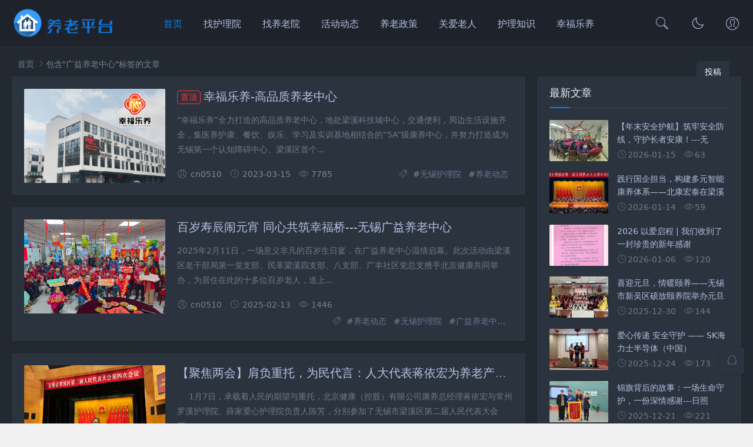

--- FILE ---
content_type: text/html; charset=utf-8
request_url: http://www.wxhuliyuan.com/?tags=28
body_size: 7713
content:
<!DOCTYPE html><html lang="zh-CN">
<head>
<meta charset="UTF-8">
<meta name="viewport" content="width=device-width, initial-scale=1.0, minimum-scale=1.0, maximum-scale=1.0, user-scalable=no">
<meta name="renderer" content="webkit">
<meta name="force-rendering" content="webkit">
<meta http-equiv="X-UA-Compatible" content="IE=edge,Chrome=1">
<meta name="applicable-device" content="pc,mobile"> 
<title>广益养老中心-无锡护理院|无锡养老院|老年公寓|无锡养老服务网</title>
<meta name="keywords" content="广益养老中心">
<meta name="description" content="">
<link rel="shortcut icon" href="http://www.wxhuliyuan.com/zb_users/theme/suiranx_air/image/favicon.ico">
<link rel="stylesheet" href="https://at.alicdn.com/t/font_933531_kpttezp401e.css" type="text/css">
<link rel="stylesheet" href="http://www.wxhuliyuan.com/zb_users/theme/suiranx_air/share/css/share.min.css">
<link rel="stylesheet" href="http://www.wxhuliyuan.com/zb_users/theme/suiranx_air/style/style.css?v=3.6.5" type="text/css">
<link rel="stylesheet" href="http://www.wxhuliyuan.com/zb_users/theme/suiranx_air/style/dark-mode/dark-mode.css" type="text/css">
<link rel="canonical" href="http://www.wxhuliyuan.com/?tags=28">
<!--插入自定义样式文件-->
<script src="http://www.wxhuliyuan.com/zb_system/script/jquery-2.2.4.min.js" type="text/javascript"></script>
<script src="http://www.wxhuliyuan.com/zb_system/script/zblogphp.js" type="text/javascript"></script>
<script src="http://www.wxhuliyuan.com/zb_system/script/c_html_js_add.php" type="text/javascript"></script>
<style type="text/css"></style>
</head>
<body>
<header class="header sb">
    <div class="h-wrap container clearfix">
    	<div class="logo-area fl">
    		<a href="http://www.wxhuliyuan.com/" title="无锡护理院|无锡养老院|老年公寓|无锡养老服务网">
    			<img class="img" src="http://www.wxhuliyuan.com/zb_users/theme/suiranx_air/image/logo.png" alt="无锡护理院|无锡养老院|老年公寓|无锡养老服务网" title="无锡护理院|无锡养老院|老年公寓|无锡养老服务网"/>
    		</a>
    	</div>  
    	<div class="dark-logo-area fl">
    		<a href="http://www.wxhuliyuan.com/" title="无锡护理院|无锡养老院|老年公寓|无锡养老服务网">
    			<img class="img" src="http://www.wxhuliyuan.com/zb_users/theme/suiranx_air/image/dark-logo.png" alt="无锡护理院|无锡养老院|老年公寓|无锡养老服务网" title="无锡护理院|无锡养老院|老年公寓|无锡养老服务网"/>   			
    		</a>    		
    	</div>      	
    	<div class="m-nav-btn"><i class="iconfont icon-category"></i></div>
    	<nav class="responsive-nav">
            <div class="pc-nav m-nav fl" data-type="index"  data-infoid="">
                <ul class="nav-ul">
                    <li id="nvabar-item-index"><a href="http://www.wxhuliyuan.com/">首页</a></li>
                    <li id="navbar-category-1"><a href="http://www.wxhuliyuan.com/?cate=1">找护理院</a></li><li id="navbar-category-2"><a href="http://www.wxhuliyuan.com/?cate=2">找养老院</a></li><li id="navbar-category-3"><a href="http://www.wxhuliyuan.com/?cate=3">活动动态</a></li><li id="navbar-category-4"><a href="http://www.wxhuliyuan.com/?cate=4">养老政策</a></li><li id="navbar-category-5"><a href="http://www.wxhuliyuan.com/?cate=5">关爱老人</a></li><li id="navbar-category-6"><a href="http://www.wxhuliyuan.com/?cate=6">护理知识</a></li><li id="navbar-category-7"><a href="http://www.wxhuliyuan.com/?cate=7">幸福乐养</a></li>                </ul>
            </div> 
        </nav>       
                <div class="login fr">
                    		<span><a rel="nofollow" title="登录" href="http://www.wxhuliyuan.com/zb_system/login.php" target="_blank"><i class="iconfont icon-user"></i></a></span>
        	        </div>
                 
        <a href="javascript:switchNightMode()" target="_self" class="dark-mode fr"><i class="iconfont icon-moon"></i></a>    
                <span id="search-button" class="search-button fr"><i class="iconfont icon-search"></i></span>
        <div id="search-area" class="container hidden br sb animated-fast fadeInUpMenu">
        	<form class="searchform clearfix" name="search" method="post" action="http://www.wxhuliyuan.com/zb_system/cmd.php?act=search">
            	<input class="s-input br fl" type="text" name="q" placeholder="请输入关键词..."> 
            	<button class="s-button fr br transition brightness" type="submit" id="searchsubmit">搜 索</button>
        	</form>
        </div>  
                <div class="contribute fr hidden-sm-md-lg">
            <a target="_blank" class="a transition brightness" href="?id=244">投稿</a>
        </div>
         
    </div>
</header>

<nav class="breadcrumb container">
    <a title="首页" href="http://www.wxhuliyuan.com/">首页</a>
                        <i class="iconfont icon-right"></i>包含"广益养老中心"标签的文章</nav>

	<div id="content" class="content container clearfix">		<section id="mainbox" class="fl br mb">        	<!-- 广告位AD6  -->                                        			<div class="new-post">				                                        <article class="article-list br mb sb clearfix">    <figure class="figure fl">    	<a class="thumbnail" href="http://www.wxhuliyuan.com/?id=397" title="幸福乐养-高品质养老中心">		            <img class="img-cover br" src="http://www.wxhuliyuan.com/zb_users/upload/2023/03/202303151678884606622002.jpg" alt="幸福乐养-高品质养老中心" title="幸福乐养-高品质养老中心">	    	</a>	</figure>	<div class="content">	    <h2 class="title ellipsis m-multi-ellipsis"><a href="http://www.wxhuliyuan.com/?id=397" title="幸福乐养-高品质养老中心"><span class="istop">置顶</span>幸福乐养-高品质养老中心</a></h2>		<div class="intro hidden-sm">														“幸福乐养”全力打造的高品质养老中心，地处梁溪科技城中心，交通便利，周边生活设施齐全，集医养护康、餐饮、娱乐、学习及实训基地相结合的“5A”级康养中心，并努力打造成为无锡第一个认知障碍中心、梁溪区首个...		</div>		<p class="clearfix">			<span class="hidden-sm-md-lg author fl"><i class="iconfont icon-user"></i>cn0510</span>			<time class="time fl" datetime="2023-03-15" title="2023-03-15 19:57:57">			<i class="iconfont icon-time"></i>2023-03-15</time>			<span class="view fl"><i class="iconfont icon-view"></i>7785</span>		    <span class="hidden-sm-md-lg tag ellipsis fr">    			<i class="iconfont icon-tag"></i>    			    			#<a href="http://www.wxhuliyuan.com/?tags=13" target="_blank" rel="tag">无锡护理院</a>    			    			#<a href="http://www.wxhuliyuan.com/?tags=9" target="_blank" rel="tag">养老动态</a>    			    							</span>		</p>	</div></article>                                        <!-- 广告位AD2  -->                                                             <!-- 广告位AD3  -->                                         				                                        <article class="article-list br mb sb clearfix">    <figure class="figure fl">    	<a class="thumbnail" href="http://www.wxhuliyuan.com/?id=647" title="百岁寿辰闹元宵 同心共筑幸福桥---无锡广益养老中心">		            <img class="img-cover br" src="http://www.wxhuliyuan.com/zb_users/upload/2025/02/202502131739433004641662.jpg" alt="百岁寿辰闹元宵 同心共筑幸福桥---无锡广益养老中心" title="百岁寿辰闹元宵 同心共筑幸福桥---无锡广益养老中心">    	</a>	</figure>	<div class="content">	    <h2 class="title ellipsis m-multi-ellipsis">	        	        <a href="http://www.wxhuliyuan.com/?id=647" title="百岁寿辰闹元宵 同心共筑幸福桥---无锡广益养老中心">百岁寿辰闹元宵 同心共筑幸福桥---无锡广益养老中心</a>	    </h2>		<p class="intro hidden-sm">														2025年2月11日，一场意义非凡的百岁生日宴，在广益养老中心温情启幕。此次活动由梁溪区老干部局第一党支部、民革梁溪四支部、八支部、广丰社区党总支携手北京健康共同举办，为居住在此的十多位百岁老人，送上...		</p>		<p class="data clearfix">			<span class="hidden-sm-md-lg author fl"><i class="iconfont icon-user"></i>cn0510</span>			<time class="time fl" datetime="2025-02-13" title="2025-02-13 15:49:38">			<i class="iconfont icon-time"></i>2025-02-13</time>			<span class="view fl"><i class="iconfont icon-view"></i>1446</span>		    <span class="hidden-sm-md-lg tag ellipsis fr">    			<i class="iconfont icon-tag"></i>    			    			#<a href="http://www.wxhuliyuan.com/?tags=9" target="_blank" rel="tag">养老动态</a>    			    			#<a href="http://www.wxhuliyuan.com/?tags=13" target="_blank" rel="tag">无锡护理院</a>    			    			#<a href="http://www.wxhuliyuan.com/?tags=28" target="_blank" rel="tag">广益养老中心</a>    			    			#<a href="http://www.wxhuliyuan.com/?tags=31" target="_blank" rel="tag">无锡梁溪区护理院</a>    			    			#<a href="http://www.wxhuliyuan.com/?tags=30" target="_blank" rel="tag">无锡梁溪区颐养院</a>    			    			#<a href="http://www.wxhuliyuan.com/?tags=27" target="_blank" rel="tag">无锡北康宏泰养老服务有限公司</a>    			    			#<a href="http://www.wxhuliyuan.com/?tags=18" target="_blank" rel="tag">无锡广益养老中心</a>    			    							</span>		</p>	</div></article>                                        <!-- 广告位AD2  -->                                                             <!-- 广告位AD3  -->                                         				                                        <article class="article-list br mb sb clearfix">    <figure class="figure fl">    	<a class="thumbnail" href="http://www.wxhuliyuan.com/?id=645" title="【聚焦两会】肩负重托，为民代言：人大代表蒋依宏为养老产业发声！">		            <img class="img-cover br" src="http://www.wxhuliyuan.com/zb_users/upload/2025/01/202501271737984157205357.jpg" alt="【聚焦两会】肩负重托，为民代言：人大代表蒋依宏为养老产业发声！" title="【聚焦两会】肩负重托，为民代言：人大代表蒋依宏为养老产业发声！">    	</a>	</figure>	<div class="content">	    <h2 class="title ellipsis m-multi-ellipsis">	        	        <a href="http://www.wxhuliyuan.com/?id=645" title="【聚焦两会】肩负重托，为民代言：人大代表蒋依宏为养老产业发声！">【聚焦两会】肩负重托，为民代言：人大代表蒋依宏为养老产业发声！</a>	    </h2>		<p class="intro hidden-sm">														&nbsp; &nbsp; &nbsp;1月7日，承载着人民的期望与重托，北京健康（控股）有限公司康养总经理蒋依宏与常州罗溪护理院、薛家爱心护理院负责人陈芳，分别参加了无锡市梁溪区第二届人民代表大会第...		</p>		<p class="data clearfix">			<span class="hidden-sm-md-lg author fl"><i class="iconfont icon-user"></i>cn0510</span>			<time class="time fl" datetime="2025-01-09" title="2025-01-09 21:22:15">			<i class="iconfont icon-time"></i>2025-01-09</time>			<span class="view fl"><i class="iconfont icon-view"></i>777</span>		    <span class="hidden-sm-md-lg tag ellipsis fr">    			<i class="iconfont icon-tag"></i>    			    			#<a href="http://www.wxhuliyuan.com/?tags=9" target="_blank" rel="tag">养老动态</a>    			    			#<a href="http://www.wxhuliyuan.com/?tags=12" target="_blank" rel="tag">关爱老人</a>    			    			#<a href="http://www.wxhuliyuan.com/?tags=28" target="_blank" rel="tag">广益养老中心</a>    			    			#<a href="http://www.wxhuliyuan.com/?tags=18" target="_blank" rel="tag">无锡广益养老中心</a>    			    							</span>		</p>	</div></article>                                        <!-- 广告位AD2  -->                                                                                                                                                                                     <!-- 广告位AD3  -->                                         				                                        <article class="article-list br mb sb clearfix">    <figure class="figure fl">    	<a class="thumbnail" href="http://www.wxhuliyuan.com/?id=615" title="重阳节活动---无锡广益养老中心">		            <img class="img-cover br" src="http://www.wxhuliyuan.com/zb_users/upload/2024/10/202410101728548898108475.jpg" alt="重阳节活动---无锡广益养老中心" title="重阳节活动---无锡广益养老中心">    	</a>	</figure>	<div class="content">	    <h2 class="title ellipsis m-multi-ellipsis">	        	        <a href="http://www.wxhuliyuan.com/?id=615" title="重阳节活动---无锡广益养老中心">重阳节活动---无锡广益养老中心</a>	    </h2>		<p class="intro hidden-sm">														在这个金秋送爽、丹桂飘香的美好时节，我们即将迎来又一个温馨的重阳佳节。重阳节，一个承载着尊老、敬老、爱老传统文化的节日，总能在不经意间唤醒人们心中最柔软的部分。2024年10月10日，广益养老中心不仅...		</p>		<p class="data clearfix">			<span class="hidden-sm-md-lg author fl"><i class="iconfont icon-user"></i>cn0510</span>			<time class="time fl" datetime="2024-10-10" title="2024-10-10 16:27:47">			<i class="iconfont icon-time"></i>2024-10-10</time>			<span class="view fl"><i class="iconfont icon-view"></i>1121</span>		    <span class="hidden-sm-md-lg tag ellipsis fr">    			<i class="iconfont icon-tag"></i>    			    			#<a href="http://www.wxhuliyuan.com/?tags=9" target="_blank" rel="tag">养老动态</a>    			    			#<a href="http://www.wxhuliyuan.com/?tags=13" target="_blank" rel="tag">无锡护理院</a>    			    			#<a href="http://www.wxhuliyuan.com/?tags=28" target="_blank" rel="tag">广益养老中心</a>    			    			#<a href="http://www.wxhuliyuan.com/?tags=45" target="_blank" rel="tag">无锡福妈益康护理院</a>    			    			#<a href="http://www.wxhuliyuan.com/?tags=18" target="_blank" rel="tag">无锡广益养老中心</a>    			    			#<a href="http://www.wxhuliyuan.com/?tags=27" target="_blank" rel="tag">无锡北康宏泰养老服务有限公司</a>    			    							</span>		</p>	</div></article>                                        <!-- 广告位AD2  -->                                                             <!-- 广告位AD3  -->                                         				                                        <article class="article-list br mb sb clearfix">    <figure class="figure fl">    	<a class="thumbnail" href="http://www.wxhuliyuan.com/?id=563" title="大龄“宝宝”别样过“六一”---无锡北康宏泰">		            <img class="img-cover br" src="http://www.wxhuliyuan.com/zb_users/upload/2024/06/202406011717257341140489.jpg" alt="大龄“宝宝”别样过“六一”---无锡北康宏泰" title="大龄“宝宝”别样过“六一”---无锡北康宏泰">    	</a>	</figure>	<div class="content">	    <h2 class="title ellipsis m-multi-ellipsis">	        	        <a href="http://www.wxhuliyuan.com/?id=563" title="大龄“宝宝”别样过“六一”---无锡北康宏泰">大龄“宝宝”别样过“六一”---无锡北康宏泰</a>	    </h2>		<p class="intro hidden-sm">														家有一老，如有一宝。6月1日，在“六一”儿童节来临之际，北康宏泰旗下各养老机构开展了丰富多样的庆祝活动。无锡市梁溪区广益养老中心的30多位大龄“宝宝”欢聚一堂，共同庆祝儿童节。活动现场，大龄“宝宝”们...		</p>		<p class="data clearfix">			<span class="hidden-sm-md-lg author fl"><i class="iconfont icon-user"></i>cn0510</span>			<time class="time fl" datetime="2024-06-01" title="2024-06-01 23:54:57">			<i class="iconfont icon-time"></i>2024-06-01</time>			<span class="view fl"><i class="iconfont icon-view"></i>1332</span>		    <span class="hidden-sm-md-lg tag ellipsis fr">    			<i class="iconfont icon-tag"></i>    			    			#<a href="http://www.wxhuliyuan.com/?tags=9" target="_blank" rel="tag">养老动态</a>    			    			#<a href="http://www.wxhuliyuan.com/?tags=13" target="_blank" rel="tag">无锡护理院</a>    			    			#<a href="http://www.wxhuliyuan.com/?tags=12" target="_blank" rel="tag">关爱老人</a>    			    			#<a href="http://www.wxhuliyuan.com/?tags=27" target="_blank" rel="tag">无锡北康宏泰养老服务有限公司</a>    			    			#<a href="http://www.wxhuliyuan.com/?tags=18" target="_blank" rel="tag">无锡广益养老中心</a>    			    			#<a href="http://www.wxhuliyuan.com/?tags=31" target="_blank" rel="tag">无锡梁溪区护理院</a>    			    			#<a href="http://www.wxhuliyuan.com/?tags=30" target="_blank" rel="tag">无锡梁溪区颐养院</a>    			    			#<a href="http://www.wxhuliyuan.com/?tags=28" target="_blank" rel="tag">广益养老中心</a>    			    			#<a href="http://www.wxhuliyuan.com/?tags=29" target="_blank" rel="tag">惠枫怡康院</a>    			    							</span>		</p>	</div></article>                                        <!-- 广告位AD2  -->                                                             <!-- 广告位AD3  -->                                         				                                        <article class="article-list br mb sb clearfix">    <figure class="figure fl">    	<a class="thumbnail" href="http://www.wxhuliyuan.com/?id=549" title="夯实护理基础 提升护理服务--北康宏泰养老服务有限公司">		            <img class="img-cover br" src="http://www.wxhuliyuan.com/zb_users/upload/2024/04/202404241713965244606470.jpg" alt="夯实护理基础 提升护理服务--北康宏泰养老服务有限公司" title="夯实护理基础 提升护理服务--北康宏泰养老服务有限公司">    	</a>	</figure>	<div class="content">	    <h2 class="title ellipsis m-multi-ellipsis">	        	        <a href="http://www.wxhuliyuan.com/?id=549" title="夯实护理基础 提升护理服务--北康宏泰养老服务有限公司">夯实护理基础 提升护理服务--北康宏泰养老服务有限公司</a>	    </h2>		<p class="intro hidden-sm">														夯实护理基础 提升护理服务--北康宏泰养老服务有限公司护理操作大赛顺利完赛&nbsp;4月24日8点，北康宏泰养老服务有限公司护理操作大赛正式拉开帷幕，来自常州薛家爱心护理院、无锡广益养老中心、无锡五...		</p>		<p class="data clearfix">			<span class="hidden-sm-md-lg author fl"><i class="iconfont icon-user"></i>cn0510</span>			<time class="time fl" datetime="2024-04-24" title="2024-04-24 21:26:56">			<i class="iconfont icon-time"></i>2024-04-24</time>			<span class="view fl"><i class="iconfont icon-view"></i>1410</span>		    <span class="hidden-sm-md-lg tag ellipsis fr">    			<i class="iconfont icon-tag"></i>    			    			#<a href="http://www.wxhuliyuan.com/?tags=9" target="_blank" rel="tag">养老动态</a>    			    			#<a href="http://www.wxhuliyuan.com/?tags=13" target="_blank" rel="tag">无锡护理院</a>    			    			#<a href="http://www.wxhuliyuan.com/?tags=18" target="_blank" rel="tag">无锡广益养老中心</a>    			    			#<a href="http://www.wxhuliyuan.com/?tags=27" target="_blank" rel="tag">无锡北康宏泰养老服务有限公司</a>    			    			#<a href="http://www.wxhuliyuan.com/?tags=28" target="_blank" rel="tag">广益养老中心</a>    			    			#<a href="http://www.wxhuliyuan.com/?tags=29" target="_blank" rel="tag">惠枫怡康院</a>    			    			#<a href="http://www.wxhuliyuan.com/?tags=2" target="_blank" rel="tag">北控宏泰</a>    			    							</span>		</p>	</div></article>                                        <!-- 广告位AD2  -->                                                             <!-- 广告位AD3  -->                                         				                                        <article class="article-list br mb sb clearfix">    <figure class="figure fl">    	<a class="thumbnail" href="http://www.wxhuliyuan.com/?id=501" title="继往开来 力创新高--北京健康（控股）有限公司召开各医养机构2023年工作会">		            <img class="img-cover br" src="http://www.wxhuliyuan.com/zb_users/upload/2024/01/202401241706104499161303.jpg" alt="继往开来 力创新高--北京健康（控股）有限公司召开各医养机构2023年工作会" title="继往开来 力创新高--北京健康（控股）有限公司召开各医养机构2023年工作会">    	</a>	</figure>	<div class="content">	    <h2 class="title ellipsis m-multi-ellipsis">	        	        <a href="http://www.wxhuliyuan.com/?id=501" title="继往开来 力创新高--北京健康（控股）有限公司召开各医养机构2023年工作会">继往开来 力创新高--北京健康（控股）有限公司召开各医养机构2023年工作会</a>	    </h2>		<p class="intro hidden-sm">														&nbsp;&nbsp; &nbsp; &nbsp;2024年1月24日，公司在五河养老院一楼会议室召开2023年机构负责人年终总结大会。公司旗下常州、无锡4家机构负责人及医疗部、安全后勤部、财务部等...		</p>		<p class="data clearfix">			<span class="hidden-sm-md-lg author fl"><i class="iconfont icon-user"></i>cn0510</span>			<time class="time fl" datetime="2024-01-24" title="2024-01-24 21:54:49">			<i class="iconfont icon-time"></i>2024-01-24</time>			<span class="view fl"><i class="iconfont icon-view"></i>1447</span>		    <span class="hidden-sm-md-lg tag ellipsis fr">    			<i class="iconfont icon-tag"></i>    			    			#<a href="http://www.wxhuliyuan.com/?tags=9" target="_blank" rel="tag">养老动态</a>    			    			#<a href="http://www.wxhuliyuan.com/?tags=13" target="_blank" rel="tag">无锡护理院</a>    			    			#<a href="http://www.wxhuliyuan.com/?tags=2" target="_blank" rel="tag">北控宏泰</a>    			    			#<a href="http://www.wxhuliyuan.com/?tags=14" target="_blank" rel="tag">常州敬老院</a>    			    			#<a href="http://www.wxhuliyuan.com/?tags=16" target="_blank" rel="tag">常州福利院</a>    			    			#<a href="http://www.wxhuliyuan.com/?tags=18" target="_blank" rel="tag">无锡广益养老中心</a>    			    			#<a href="http://www.wxhuliyuan.com/?tags=27" target="_blank" rel="tag">无锡北康宏泰养老服务有限公司</a>    			    			#<a href="http://www.wxhuliyuan.com/?tags=28" target="_blank" rel="tag">广益养老中心</a>    			    			#<a href="http://www.wxhuliyuan.com/?tags=29" target="_blank" rel="tag">惠枫怡康院</a>    			    							</span>		</p>	</div></article>                                        <!-- 广告位AD2  -->                                                             <!-- 广告位AD3  -->                                         				                                        <article class="article-list br mb sb clearfix">    <figure class="figure fl">    	<a class="thumbnail" href="http://www.wxhuliyuan.com/?id=498" title="爱心敬老  情暖腊八---无锡北康宏泰养老服务有限公司">		            <img class="img-cover br" src="http://www.wxhuliyuan.com/zb_users/upload/2024/01/202401191705625685123266.jpg" alt="爱心敬老  情暖腊八---无锡北康宏泰养老服务有限公司" title="爱心敬老  情暖腊八---无锡北康宏泰养老服务有限公司">    	</a>	</figure>	<div class="content">	    <h2 class="title ellipsis m-multi-ellipsis">	        	        <a href="http://www.wxhuliyuan.com/?id=498" title="爱心敬老  情暖腊八---无锡北康宏泰养老服务有限公司">爱心敬老  情暖腊八---无锡北康宏泰养老服务有限公司</a>	    </h2>		<p class="intro hidden-sm">														“过了腊八就是年”“喝了腊八粥，就把‘年’来办”农历十二月初八是“腊八节”。泡腊八蒜、走亲访友，更少不了的还有一碗香气扑鼻的腊八粥，既带来温暖的关怀，也浸透着喜庆的年味儿。2024.1.18一早我公司...		</p>		<p class="data clearfix">			<span class="hidden-sm-md-lg author fl"><i class="iconfont icon-user"></i>cn0510</span>			<time class="time fl" datetime="2024-01-18" title="2024-01-18 18:53:36">			<i class="iconfont icon-time"></i>2024-01-18</time>			<span class="view fl"><i class="iconfont icon-view"></i>1538</span>		    <span class="hidden-sm-md-lg tag ellipsis fr">    			<i class="iconfont icon-tag"></i>    			    			#<a href="http://www.wxhuliyuan.com/?tags=9" target="_blank" rel="tag">养老动态</a>    			    			#<a href="http://www.wxhuliyuan.com/?tags=13" target="_blank" rel="tag">无锡护理院</a>    			    			#<a href="http://www.wxhuliyuan.com/?tags=2" target="_blank" rel="tag">北控宏泰</a>    			    			#<a href="http://www.wxhuliyuan.com/?tags=16" target="_blank" rel="tag">常州福利院</a>    			    			#<a href="http://www.wxhuliyuan.com/?tags=27" target="_blank" rel="tag">无锡北康宏泰养老服务有限公司</a>    			    			#<a href="http://www.wxhuliyuan.com/?tags=28" target="_blank" rel="tag">广益养老中心</a>    			    			#<a href="http://www.wxhuliyuan.com/?tags=29" target="_blank" rel="tag">惠枫怡康院</a>    			    							</span>		</p>	</div></article>                                        <!-- 广告位AD2  -->                                                             <!-- 广告位AD3  -->                                                                                                                                         							</div>				
<div class="pagebar">
<div class="nav-links">
</div>
</div>
		</section>				<aside id="sidebar" class="fr">		    		    <div class="theiaStickySidebar">
<section id="aside_new" class="widget widget_aside_new sb br mb">            <p class="c-title mb"><span class="name">最新文章</span></p>                            <ul class="widget-content aside_new"><li class="list clearfix"><a href="http://www.wxhuliyuan.com/?id=686" title="【年末安全护航】筑牢安全防线，守护长者安康！---无锡北康宏泰养老服务有限公司"><span class="img-wrap"><img src="http://www.wxhuliyuan.com/zb_users/upload/2026/01/202601151768482215155051.jpg" alt="【年末安全护航】筑牢安全防线，守护长者安康！---无锡北康宏泰养老服务有限公司" class="img-cover br random-img"></span><div class="new-text"><p class="title">【年末安全护航】筑牢安全防线，守护长者安康！---无</p><div class="info"><span class="time"><i class="iconfont icon-time"></i>2026-01-15</span><span class="view"><i class="iconfont icon-view"></i>63</span></div></div></a></li><li class="list clearfix"><a href="http://www.wxhuliyuan.com/?id=685" title="践行国企担当，构建多元智能康养体系——北康宏泰在梁溪区深入推进医养结合与普惠养老服务"><span class="img-wrap"><img src="http://www.wxhuliyuan.com/zb_users/upload/2026/01/202601141768406319114923.jpg" alt="践行国企担当，构建多元智能康养体系——北康宏泰在梁溪区深入推进医养结合与普惠养老服务" class="img-cover br random-img"></span><div class="new-text"><p class="title">践行国企担当，构建多元智能康养体系——北康宏泰在梁溪</p><div class="info"><span class="time"><i class="iconfont icon-time"></i>2026-01-14</span><span class="view"><i class="iconfont icon-view"></i>59</span></div></div></a></li><li class="list clearfix"><a href="http://www.wxhuliyuan.com/?id=684" title="2026 以爱启程 | 我们收到了一封珍贵的新年感谢信---无锡蓝天养老院"><span class="img-wrap"><img src="http://www.wxhuliyuan.com/zb_users/upload/2026/01/202601061767706853136314.jpg" alt="2026 以爱启程 | 我们收到了一封珍贵的新年感谢信---无锡蓝天养老院" class="img-cover br random-img"></span><div class="new-text"><p class="title">2026 以爱启程 | 我们收到了一封珍贵的新年感谢</p><div class="info"><span class="time"><i class="iconfont icon-time"></i>2026-01-06</span><span class="view"><i class="iconfont icon-view"></i>120</span></div></div></a></li><li class="list clearfix"><a href="http://www.wxhuliyuan.com/?id=683" title="喜迎元旦，情暖颐养——无锡市新吴区硕放颐养院举办元旦文艺演出"><span class="img-wrap"><img src="http://www.wxhuliyuan.com/zb_users/upload/2025/12/202512301767103667188258.jpg" alt="喜迎元旦，情暖颐养——无锡市新吴区硕放颐养院举办元旦文艺演出" class="img-cover br random-img"></span><div class="new-text"><p class="title">喜迎元旦，情暖颐养——无锡市新吴区硕放颐养院举办元旦</p><div class="info"><span class="time"><i class="iconfont icon-time"></i>2025-12-30</span><span class="view"><i class="iconfont icon-view"></i>144</span></div></div></a></li><li class="list clearfix"><a href="http://www.wxhuliyuan.com/?id=682" title="爱心传递  安全守护 —— SK海力士半导体（中国）有限公司向硕放颐养院捐赠消防器材并开展安全知识讲座"><span class="img-wrap"><img src="http://www.wxhuliyuan.com/zb_users/upload/2025/12/202512241766581483135685.jpg" alt="爱心传递  安全守护 —— SK海力士半导体（中国）有限公司向硕放颐养院捐赠消防器材并开展安全知识讲座" class="img-cover br random-img"></span><div class="new-text"><p class="title">爱心传递 安全守护 —— SK海力士半导体（中国）</p><div class="info"><span class="time"><i class="iconfont icon-time"></i>2025-12-24</span><span class="view"><i class="iconfont icon-view"></i>173</span></div></div></a></li><li class="list clearfix"><a href="http://www.wxhuliyuan.com/?id=681" title="锦旗背后的故事：一场生命守护，一份深情感谢---日照北康颐养中心"><span class="img-wrap"><img src="http://www.wxhuliyuan.com/zb_users/upload/2025/12/202512211766248382183166.jpg" alt="锦旗背后的故事：一场生命守护，一份深情感谢---日照北康颐养中心" class="img-cover br random-img"></span><div class="new-text"><p class="title">锦旗背后的故事：一场生命守护，一份深情感谢---日照</p><div class="info"><span class="time"><i class="iconfont icon-time"></i>2025-12-21</span><span class="view"><i class="iconfont icon-view"></i>221</span></div></div></a></li></ul>            </section><section id="aside_hot" class="widget widget_aside_hot sb br mb">            <p class="c-title mb"><span class="name">热门文章</span></p>                            <ul class="widget-content aside_hot"><li class="clearfix"><span class="list list-1">1.</span><a href="http://www.wxhuliyuan.com/?id=682" title="爱心传递  安全守护 —— SK海力士半导体（中国）有限公司向硕放颐养院捐赠消防器材并开展安全知识讲座">爱心传递  安全守护 —— SK海力士半导体（中国）有限公司向硕放颐养院捐赠消防器材并开展安全知识讲座</a></li><li class="clearfix"><span class="list list-2">2.</span><a href="http://www.wxhuliyuan.com/?id=683" title="喜迎元旦，情暖颐养——无锡市新吴区硕放颐养院举办元旦文艺演出">喜迎元旦，情暖颐养——无锡市新吴区硕放颐养院举办元旦文艺演出</a></li><li class="clearfix"><span class="list list-3">3.</span><a href="http://www.wxhuliyuan.com/?id=684" title="2026 以爱启程 | 我们收到了一封珍贵的新年感谢信---无锡蓝天养老院">2026 以爱启程 | 我们收到了一封珍贵的新年感谢信---无锡蓝天养老院</a></li><li class="clearfix"><span class="list list-4">4.</span><a href="http://www.wxhuliyuan.com/?id=686" title="【年末安全护航】筑牢安全防线，守护长者安康！---无锡北康宏泰养老服务有限公司">【年末安全护航】筑牢安全防线，守护长者安康！---无锡北康宏泰养老服务有限公司</a></li><li class="clearfix"><span class="list list-5">5.</span><a href="http://www.wxhuliyuan.com/?id=685" title="践行国企担当，构建多元智能康养体系——北康宏泰在梁溪区深入推进医养结合与普惠养老服务">践行国企担当，构建多元智能康养体系——北康宏泰在梁溪区深入推进医养结合与普惠养老服务</a></li></ul>            </section></div>		</aside>	</div>
<footer class="footer">
    <div class="main container">
        <div class="f-about fl">
            <p class="title pb1">关于本站</p>
            <div class="intro">无锡养老服务网是专业养老机构、护理机构宣传网站。汇集无锡地区护理院、养老院老人的日常活动动态；护理院的环境及优势展示、招收范围、收费标准等介绍，为了更好的对比选择合适的养老机构而服务。
</div>
            <small><span>Copyright © 2019 本站由
<a href="https://www.zblogcn.com/" target="_blank">Z-BlogPHP</a>强力驱动</span><span class="icp"><a target="_blank" rel="nofollow" href="http://www.miibeian.gov.cn">苏ICP备10215890号</a></span></small>
        </div>
        <div class="f-contact fl">
            <p class="title pb1">联系我们</p>
            <div><p>合作或咨询可通过如下方式：</p>
<p><i class="iconfont icon-qq-fill"></i>QQ：395885074</p>
<p><i class="iconfont icon-weibo-fill"></i>电话：153-3520-6671</p>
<p><i class="iconfont icon-wechat-fill"></i>微信：vvvxxx</p></div>
        </div>
        <div class="f-qr fr">
            <p class="title pb1">关注我们</p>
            <div><img class="img br" alt="无锡护理院|无锡养老院|老年公寓|无锡养老服务网二维码" src="http://www.wxhuliyuan.com/zb_users/theme/suiranx_air/image/qr.jpg"/></div>
        </div>
        <div class="clear"></div>
    </div>
        
    <div id="toolbar" class="toolbar ">
                    <a class="hidden-sm-md-lg btn qq sb br" href="http://wpa.qq.com/msgrd?v=3&uin=395885074&site=qq&menu=yes&from=message&isappinstalled=0" target="_blank" rel="nofollow">
                <i class="iconfont icon-qq"></i>
                <span class="qqnum sb br"></span>
            </a>
                         
            <div id="totop" class="btn hidden sb br">
            <i class="iconfont icon-top"></i>
            </div>
            </div>
    </footer>
<!--黑色透明遮罩-->
<div id="mask-hidden" class="mask-hidden transition"></div>
<script src="http://www.wxhuliyuan.com/zb_users/theme/suiranx_air/script/common.js?v=3.41" type="text/javascript"></script>
 
<script src="http://www.wxhuliyuan.com/zb_users/theme/suiranx_air/script/dark-mode.js"></script>
<script src="https://cdn.staticfile.org/jquery-cookie/1.4.1/jquery.cookie.min.js"></script>
<!--初始化Swiper-->
<script>
    var swiper = new Swiper('.swiper-container', {
    pagination: '.swiper-pagination',
    nextButton: '.swiper-button-next',
    prevButton: '.swiper-button-prev',
    centeredSlides: true,
    autoplay: 3500,
    slidesPerView: 1,
    paginationClickable: true,
    autoplayDisableOnInteraction: false,
    spaceBetween: 0,
    loop: true
});
</script>    
<!--分页方式-->
 
     
<!--文章页分享组件-->
<!--统计代码-->
<script>
var _hmt = _hmt || [];
(function() {
  var hm = document.createElement("script");
  hm.src = "https://hm.baidu.com/hm.js?5775ca965639acdf95a9cfa88d4427e1";
  var s = document.getElementsByTagName("script")[0]; 
  s.parentNode.insertBefore(hm, s);
})();
</script>
<!--广告联盟js代码-->
<!--[if lt IE 9]><script src="http://www.wxhuliyuan.com/zb_users/theme/suiranx_air/script/html5-css3.js"></script><![endif]-->
</body>
</html><!--95.35 ms , 15 query , 2084kb memory , 0 error-->

--- FILE ---
content_type: application/javascript
request_url: http://www.wxhuliyuan.com/zb_users/theme/suiranx_air/script/common.js?v=3.41
body_size: 80426
content:
function RevertComment(b){$("#inpRevID").val(b);var P=$("#comment"),d=$("#cancel-reply"),i=$("#temp-frm");var e=document.createElement("div");e.id="temp-frm";e.style.display="none";P.before(e);$("#AjaxComment"+b).before(P);P.addClass("");d.show();d.click(function(){$("#inpRevID").val(0);var b=$("#temp-frm"),P=$("#comment");if(!b.length||!P.length)return;b.before(P);b.remove();$(this).hide();P.removeClass("");return false});try{$("#txaArticle").focus()}catch(b){}return false}function GetComments(b,P){$("span.commentspage").html("Waiting...");$.get(bloghost+"zb_system/cmd.php?act=getcmt&postid="+b+"&page="+P,function(b){$("#AjaxCommentBegin").nextUntil("#AjaxCommentEnd").remove();$("#AjaxCommentEnd").before(b);$("#cancel-reply").click()})}function CommentComplete(){$("#cancel-reply").click()}$(function(){var b=$(".responsive-nav");$(".m-nav-btn i").click(function(){$(".responsive-nav").fadeToggle("fast"),$(".pc-nav").removeClass("pc-nav"),$(".sub-nav").toggleClass("m-sub-nav")})});$(function(){jQuery(".m-nav .nav-ul > li,.m-nav .nav-ul > li ul li").each(function(){jQuery(this).children(".m-nav .m-sub-nav").not(".active").css("display","none");jQuery(this).children(".m-nav .toggle-btn").bind("click",function(){$(".m-nav .m-sub-nav").addClass("active");jQuery(this).children().addClass(function(){if(jQuery(this).hasClass("active")){jQuery(this).removeClass("active");return""}return"active"});jQuery(this).siblings(".m-nav .m-sub-nav").slideToggle()})})});$(function(){var b=$(".pc-nav").attr("data-type");$(".m-nav-btn i").click(function(){$(".m-nav-btn i").toggleClass("active")});$(".nav-ul>li ").each(function(){try{var P=$(this).attr("id");if("index"==b){if(P=="nvabar-item-index"){$("#nvabar-item-index a:first-child").addClass("active")}}else if("category"==b){var d=$(".pc-nav").attr("data-infoid");if(d!=null){var i=d.split(" ");for(var e=0;e<i.length;e++){if(P=="navbar-category-"+i[e]){$("#navbar-category-"+i[e]+" a:first-child").addClass("active")}}}}else if("article"==b){var d=$(".pc-nav").attr("data-infoid");if(d!=null){var i=d.split(" ");for(var e=0;e<i.length;e++){if(P=="navbar-category-"+i[e]){$("#navbar-category-"+i[e]+" a:first-child").addClass("active")}}}}else if("page"==b){var d=$(".pc-nav").attr("data-infoid");if(d!=null){if(P=="navbar-page-"+d){$("#navbar-page-"+d+" a:first-child").addClass("active")}}}else if("tag"==b){var d=$(".pc-nav").attr("data-infoid");if(d!=null){if(P=="navbar-tag-"+d){$("#navbar-tag-"+d+" a:first-child").addClass("active")}}}}catch(b){}});$(".pc-nav").delegate("a","click",function(){$(".nav-ul>li a").each(function(){$(this).removeClass("active")});if($(this).closest("ul")!=null&&$(this).closest("ul").length!=0){if($(this).closest("ul").attr("id")=="menu-navigation"){$(this).addClass("active")}else{$(this).closest("ul").closest("li").find("a:first-child").addClass("active")}}})});$(function(){$("#search-button").click(function(){$("#search-button i").toggleClass("icon-close"),$("#search-button i").toggleClass("icon-search"),$("#mask-hidden").toggleClass("mask-show"),$("#search-area").fadeToggle("fast")})});!function(){"use strict";function b(b){b.fn.swiper=function(P){var d;return b(this).each(function(){var b=new Swiper(this,P);d||(d=b)}),d}}window.Swiper=function(b,P){function d(){return"horizontal"===eD.params.direction}function i(){eD.autoplayTimeoutId=setTimeout(function(){eD.params.loop?(eD.fixLoop(),eD._slideNext()):eD.isEnd?P.autoplayStopOnLast?eD.stopAutoplay():eD._slideTo(0):eD._slideNext()},eD.params.autoplay)}function e(b,P){var d=eg(b.target);if(!d.is(P))if("string"==typeof P)d=d.parents(P);else if(P.nodeType){var i;return d.parents().each(function(b,d){d===P&&(i=P)}),i?P:void 0}return 0===d.length?void 0:d[0]}function I(b,P){P=P||{};var d=window.MutationObserver||window.WebkitMutationObserver,i=new d(function(b){b.forEach(function(b){eD.onResize(),eD.emit("onObserverUpdate",eD,b)})});i.observe(b,{attributes:"undefined"==typeof P.attributes?!0:P.attributes,childList:"undefined"==typeof P.childList?!0:P.childList,characterData:"undefined"==typeof P.characterData?!0:P.characterData}),eD.observers.push(i)}function a(b){b.originalEvent&&(b=b.originalEvent);var P=b.keyCode||b.charCode;if(!(b.shiftKey||b.altKey||b.ctrlKey||b.metaKey||document.activeElement&&document.activeElement.nodeName&&("input"===document.activeElement.nodeName.toLowerCase()||"textarea"===document.activeElement.nodeName.toLowerCase()))){if(37===P||39===P||38===P||40===P){var i=!1;if(eD.container.parents(".swiper-slide").length>0&&0===eD.container.parents(".swiper-slide-active").length)return;for(var e={left:window.pageXOffset,top:window.pageYOffset},I=window.innerWidth,a=window.innerHeight,Q=eD.container.offset(),f=[[Q.left,Q.top],[Q.left+eD.width,Q.top],[Q.left,Q.top+eD.height],[Q.left+eD.width,Q.top+eD.height]],U=0;U<f.length;U++){var h=f[U];h[0]>=e.left&&h[0]<=e.left+I&&h[1]>=e.top&&h[1]<=e.top+a&&(i=!0)}if(!i)return}d()?((37===P||39===P)&&(b.preventDefault?b.preventDefault():b.returnValue=!1),39===P&&eD.slideNext(),37===P&&eD.slidePrev()):((38===P||40===P)&&(b.preventDefault?b.preventDefault():b.returnValue=!1),40===P&&eD.slideNext(),38===P&&eD.slidePrev())}}function Q(b){b.originalEvent&&(b=b.originalEvent);var P=eD._wheelEvent,i=0;if(b.detail)i=-b.detail;else if("mousewheel"===P)if(eD.params.mousewheelForceToAxis)if(d()){if(!(Math.abs(b.wheelDeltaX)>Math.abs(b.wheelDeltaY)))return;i=b.wheelDeltaX}else{if(!(Math.abs(b.wheelDeltaY)>Math.abs(b.wheelDeltaX)))return;i=b.wheelDeltaY}else i=b.wheelDelta;else if("DOMMouseScroll"===P)i=-b.detail;else if("wheel"===P)if(eD.params.mousewheelForceToAxis)if(d()){if(!(Math.abs(b.deltaX)>Math.abs(b.deltaY)))return;i=-b.deltaX}else{if(!(Math.abs(b.deltaY)>Math.abs(b.deltaX)))return;i=-b.deltaY}else i=Math.abs(b.deltaX)>Math.abs(b.deltaY)?-b.deltaX:-b.deltaY;if(eD.params.freeMode){var e=eD.getWrapperTranslate()+i;if(e>0&&(e=0),e<eD.maxTranslate()&&(e=eD.maxTranslate()),eD.setWrapperTransition(0),eD.setWrapperTranslate(e),eD.updateProgress(),eD.updateActiveIndex(),0===e||e===eD.maxTranslate())return}else(new Date).getTime()-eD._lastWheelScrollTime>60&&(0>i?eD.slideNext():eD.slidePrev()),eD._lastWheelScrollTime=(new Date).getTime();return eD.params.autoplay&&eD.stopAutoplay(),b.preventDefault?b.preventDefault():b.returnValue=!1,!1}function f(b,P){b=eg(b);var i,e,I;i=b.attr("data-swiper-parallax")||"0",e=b.attr("data-swiper-parallax-x"),I=b.attr("data-swiper-parallax-y"),e||I?(e=e||"0",I=I||"0"):d()?(e=i,I="0"):(I=i,e="0"),e=e.indexOf("%")>=0?parseInt(e,10)*P+"%":e*P+"px",I=I.indexOf("%")>=0?parseInt(I,10)*P+"%":I*P+"px",b.transform("translate3d("+e+", "+I+",0px)")}function U(b){return 0!==b.indexOf("on")&&(b=b[0]!==b[0].toUpperCase()?"on"+b[0].toUpperCase()+b.substring(1):"on"+b),b}if(!(this instanceof Swiper))return new Swiper(b,P);var h={direction:"horizontal",touchEventsTarget:"container",initialSlide:0,speed:300,autoplay:!1,autoplayDisableOnInteraction:!0,freeMode:!1,freeModeMomentum:!0,freeModeMomentumRatio:1,freeModeMomentumBounce:!0,freeModeMomentumBounceRatio:1,setWrapperSize:!1,virtualTranslate:!1,effect:"slide",coverflow:{rotate:50,stretch:0,depth:100,modifier:1,slideShadows:!0},cube:{slideShadows:!0,shadow:!0,shadowOffset:20,shadowScale:.94},fade:{crossFade:!1},parallax:!1,scrollbar:null,scrollbarHide:!0,keyboardControl:!1,mousewheelControl:!1,mousewheelForceToAxis:!1,hashnav:!1,spaceBetween:0,slidesPerView:1,slidesPerColumn:1,slidesPerColumnFill:"column",slidesPerGroup:1,centeredSlides:!1,touchRatio:1,touchAngle:45,simulateTouch:!0,shortSwipes:!0,longSwipes:!0,longSwipesRatio:.5,longSwipesMs:300,followFinger:!0,onlyExternal:!1,threshold:0,touchMoveStopPropagation:!0,pagination:null,paginationClickable:!1,paginationHide:!1,paginationBulletRender:null,resistance:!0,resistanceRatio:.85,nextButton:null,prevButton:null,watchSlidesProgress:!1,watchSlidesVisibility:!1,grabCursor:!1,preventClicks:!0,preventClicksPropagation:!0,slideToClickedSlide:!1,lazyLoading:!1,lazyLoadingInPrevNext:!1,lazyLoadingOnTransitionStart:!1,preloadImages:!0,updateOnImagesReady:!0,loop:!1,loopAdditionalSlides:0,loopedSlides:null,control:void 0,controlInverse:!1,allowSwipeToPrev:!0,allowSwipeToNext:!0,swipeHandler:null,noSwiping:!0,noSwipingClass:"swiper-no-swiping",slideClass:"swiper-slide",slideActiveClass:"swiper-slide-active",slideVisibleClass:"swiper-slide-visible",slideDuplicateClass:"swiper-slide-duplicate",slideNextClass:"swiper-slide-next",slidePrevClass:"swiper-slide-prev",wrapperClass:"swiper-wrapper",bulletClass:"swiper-pagination-bullet",bulletActiveClass:"swiper-pagination-bullet-active",buttonDisabledClass:"swiper-button-disabled",paginationHiddenClass:"swiper-pagination-hidden",observer:!1,observeParents:!1,a11y:!1,prevSlideMessage:"Previous slide",nextSlideMessage:"Next slide",firstSlideMessage:"This is the first slide",lastSlideMessage:"This is the last slide",runCallbacksOnInit:!0};P=P||{};for(var c in h)if("undefined"==typeof P[c])P[c]=h[c];else if("object"==typeof P[c])for(var fh in h[c])"undefined"==typeof P[c][fh]&&(P[c][fh]=h[c][fh]);var eD=this;eD.params=P,eD.classNames=[];var eg;if(eg="undefined"==typeof Dom7?window.Dom7||window.Zepto||window.jQuery:Dom7,eg&&(eD.$=eg,eD.container=eg(b),0!==eD.container.length)){if(eD.container.length>1)return void eD.container.each(function(){new Swiper(this,P)});eD.container[0].swiper=eD,eD.container.data("swiper",eD),eD.classNames.push("swiper-container-"+eD.params.direction),eD.params.freeMode&&eD.classNames.push("swiper-container-free-mode"),eD.support.flexbox||(eD.classNames.push("swiper-container-no-flexbox"),eD.params.slidesPerColumn=1),(eD.params.parallax||eD.params.watchSlidesVisibility)&&(eD.params.watchSlidesProgress=!0),["cube","coverflow"].indexOf(eD.params.effect)>=0&&(eD.support.transforms3d?(eD.params.watchSlidesProgress=!0,eD.classNames.push("swiper-container-3d")):eD.params.effect="slide"),"slide"!==eD.params.effect&&eD.classNames.push("swiper-container-"+eD.params.effect),"cube"===eD.params.effect&&(eD.params.resistanceRatio=0,eD.params.slidesPerView=1,eD.params.slidesPerColumn=1,eD.params.slidesPerGroup=1,eD.params.centeredSlides=!1,eD.params.spaceBetween=0,eD.params.virtualTranslate=!0,eD.params.setWrapperSize=!1),"fade"===eD.params.effect&&(eD.params.slidesPerView=1,eD.params.slidesPerColumn=1,eD.params.slidesPerGroup=1,eD.params.watchSlidesProgress=!0,eD.params.spaceBetween=0,eD.params.virtualTranslate=!0),eD.params.grabCursor&&eD.support.touch&&(eD.params.grabCursor=!1),eD.wrapper=eD.container.children("."+eD.params.wrapperClass),eD.params.pagination&&(eD.paginationContainer=eg(eD.params.pagination),eD.params.paginationClickable&&eD.paginationContainer.addClass("swiper-pagination-clickable")),eD.rtl=d()&&("rtl"===eD.container[0].dir.toLowerCase()||"rtl"===eD.container.css("direction")),eD.rtl&&eD.classNames.push("swiper-container-rtl"),eD.rtl&&(eD.wrongRTL="-webkit-box"===eD.wrapper.css("display")),eD.params.slidesPerColumn>1&&eD.classNames.push("swiper-container-multirow"),eD.device.android&&eD.classNames.push("swiper-container-android"),eD.container.addClass(eD.classNames.join(" ")),eD.translate=0,eD.progress=0,eD.velocity=0,eD.lockSwipeToNext=function(){eD.params.allowSwipeToNext=!1},eD.lockSwipeToPrev=function(){eD.params.allowSwipeToPrev=!1},eD.lockSwipes=function(){eD.params.allowSwipeToNext=eD.params.allowSwipeToPrev=!1},eD.unlockSwipeToNext=function(){eD.params.allowSwipeToNext=!0},eD.unlockSwipeToPrev=function(){eD.params.allowSwipeToPrev=!0},eD.unlockSwipes=function(){eD.params.allowSwipeToNext=eD.params.allowSwipeToPrev=!0},eD.params.grabCursor&&(eD.container[0].style.cursor="move",eD.container[0].style.cursor="-webkit-grab",eD.container[0].style.cursor="-moz-grab",eD.container[0].style.cursor="grab"),eD.imagesToLoad=[],eD.imagesLoaded=0,eD.loadImage=function(b,P,d,i){function e(){i&&i()}var I;b.complete&&d?e():P?(I=new Image,I.onload=e,I.onerror=e,I.src=P):e()},eD.preloadImages=function(){function b(){"undefined"!=typeof eD&&null!==eD&&(void 0!==eD.imagesLoaded&&eD.imagesLoaded++,eD.imagesLoaded===eD.imagesToLoad.length&&(eD.params.updateOnImagesReady&&eD.update(),eD.emit("onImagesReady",eD)))}eD.imagesToLoad=eD.container.find("img");for(var P=0;P<eD.imagesToLoad.length;P++)eD.loadImage(eD.imagesToLoad[P],eD.imagesToLoad[P].currentSrc||eD.imagesToLoad[P].getAttribute("src"),!0,b)},eD.autoplayTimeoutId=void 0,eD.autoplaying=!1,eD.autoplayPaused=!1,eD.startAutoplay=function(){return"undefined"!=typeof eD.autoplayTimeoutId?!1:eD.params.autoplay?eD.autoplaying?!1:(eD.autoplaying=!0,eD.emit("onAutoplayStart",eD),void i()):!1},eD.stopAutoplay=function(){eD.autoplayTimeoutId&&(eD.autoplayTimeoutId&&clearTimeout(eD.autoplayTimeoutId),eD.autoplaying=!1,eD.autoplayTimeoutId=void 0,eD.emit("onAutoplayStop",eD))},eD.pauseAutoplay=function(b){eD.autoplayPaused||(eD.autoplayTimeoutId&&clearTimeout(eD.autoplayTimeoutId),eD.autoplayPaused=!0,0===b?(eD.autoplayPaused=!1,i()):eD.wrapper.transitionEnd(function(){eD.autoplayPaused=!1,eD.autoplaying?i():eD.stopAutoplay()}))},eD.minTranslate=function(){return-eD.snapGrid[0]},eD.maxTranslate=function(){return-eD.snapGrid[eD.snapGrid.length-1]},eD.updateContainerSize=function(){eD.width=eD.container[0].clientWidth,eD.height=eD.container[0].clientHeight,eD.size=d()?eD.width:eD.height},eD.updateSlidesSize=function(){eD.slides=eD.wrapper.children("."+eD.params.slideClass),eD.snapGrid=[],eD.slidesGrid=[],eD.slidesSizesGrid=[];var b,P=eD.params.spaceBetween,i=0,e=0,I=0;"string"==typeof P&&P.indexOf("%")>=0&&(P=parseFloat(P.replace("%",""))/100*eD.size),eD.virtualSize=-P,eD.slides.css(eD.rtl?{marginLeft:"",marginTop:""}:{marginRight:"",marginBottom:""});var a;eD.params.slidesPerColumn>1&&(a=Math.floor(eD.slides.length/eD.params.slidesPerColumn)===eD.slides.length/eD.params.slidesPerColumn?eD.slides.length:Math.ceil(eD.slides.length/eD.params.slidesPerColumn)*eD.params.slidesPerColumn);var Q;for(b=0;b<eD.slides.length;b++){Q=0;var f=eD.slides.eq(b);if(eD.params.slidesPerColumn>1){var U,h,c,fh,eg=eD.params.slidesPerColumn;"column"===eD.params.slidesPerColumnFill?(h=Math.floor(b/eg),c=b-h*eg,U=h+c*a/eg,f.css({"-webkit-box-ordinal-group":U,"-moz-box-ordinal-group":U,"-ms-flex-order":U,"-webkit-order":U,order:U})):(fh=a/eg,c=Math.floor(b/fh),h=b-c*fh),f.css({"margin-top":0!==c&&eD.params.spaceBetween&&eD.params.spaceBetween+"px"}).attr("data-swiper-column",h).attr("data-swiper-row",c)}"none"!==f.css("display")&&("auto"===eD.params.slidesPerView?Q=d()?f.outerWidth(!0):f.outerHeight(!0):(Q=(eD.size-(eD.params.slidesPerView-1)*P)/eD.params.slidesPerView,d()?eD.slides[b].style.width=Q+"px":eD.slides[b].style.height=Q+"px"),eD.slides[b].swiperSlideSize=Q,eD.slidesSizesGrid.push(Q),eD.params.centeredSlides?(i=i+Q/2+e/2+P,0===b&&(i=i-eD.size/2-P),Math.abs(i)<.001&&(i=0),I%eD.params.slidesPerGroup===0&&eD.snapGrid.push(i),eD.slidesGrid.push(i)):(I%eD.params.slidesPerGroup===0&&eD.snapGrid.push(i),eD.slidesGrid.push(i),i=i+Q+P),eD.virtualSize+=Q+P,e=Q,I++)}eD.virtualSize=Math.max(eD.virtualSize,eD.size);var dE;if(eD.rtl&&eD.wrongRTL&&("slide"===eD.params.effect||"coverflow"===eD.params.effect)&&eD.wrapper.css({width:eD.virtualSize+eD.params.spaceBetween+"px"}),(!eD.support.flexbox||eD.params.setWrapperSize)&&eD.wrapper.css(d()?{width:eD.virtualSize+eD.params.spaceBetween+"px"}:{height:eD.virtualSize+eD.params.spaceBetween+"px"}),eD.params.slidesPerColumn>1&&(eD.virtualSize=(Q+eD.params.spaceBetween)*a,eD.virtualSize=Math.ceil(eD.virtualSize/eD.params.slidesPerColumn)-eD.params.spaceBetween,eD.wrapper.css({width:eD.virtualSize+eD.params.spaceBetween+"px"}),eD.params.centeredSlides)){for(dE=[],b=0;b<eD.snapGrid.length;b++)eD.snapGrid[b]<eD.virtualSize+eD.snapGrid[0]&&dE.push(eD.snapGrid[b]);eD.snapGrid=dE}if(!eD.params.centeredSlides){for(dE=[],b=0;b<eD.snapGrid.length;b++)eD.snapGrid[b]<=eD.virtualSize-eD.size&&dE.push(eD.snapGrid[b]);eD.snapGrid=dE,Math.floor(eD.virtualSize-eD.size)>Math.floor(eD.snapGrid[eD.snapGrid.length-1])&&eD.snapGrid.push(eD.virtualSize-eD.size)}0===eD.snapGrid.length&&(eD.snapGrid=[0]),0!==eD.params.spaceBetween&&eD.slides.css(d()?eD.rtl?{marginLeft:P+"px"}:{marginRight:P+"px"}:{marginBottom:P+"px"}),eD.params.watchSlidesProgress&&eD.updateSlidesOffset()},eD.updateSlidesOffset=function(){for(var b=0;b<eD.slides.length;b++)eD.slides[b].swiperSlideOffset=d()?eD.slides[b].offsetLeft:eD.slides[b].offsetTop},eD.updateSlidesProgress=function(b){if("undefined"==typeof b&&(b=eD.translate||0),0!==eD.slides.length){"undefined"==typeof eD.slides[0].swiperSlideOffset&&eD.updateSlidesOffset();var P=eD.params.centeredSlides?-b+eD.size/2:-b;eD.rtl&&(P=eD.params.centeredSlides?b-eD.size/2:b);{eD.container[0].getBoundingClientRect(),d()?"left":"top",d()?"right":"bottom"}eD.slides.removeClass(eD.params.slideVisibleClass);for(var i=0;i<eD.slides.length;i++){var e=eD.slides[i],I=eD.params.centeredSlides===!0?e.swiperSlideSize/2:0,a=(P-e.swiperSlideOffset-I)/(e.swiperSlideSize+eD.params.spaceBetween);if(eD.params.watchSlidesVisibility){var Q=-(P-e.swiperSlideOffset-I),f=Q+eD.slidesSizesGrid[i],U=Q>=0&&Q<eD.size||f>0&&f<=eD.size||0>=Q&&f>=eD.size;U&&eD.slides.eq(i).addClass(eD.params.slideVisibleClass)}e.progress=eD.rtl?-a:a}}},eD.updateProgress=function(b){"undefined"==typeof b&&(b=eD.translate||0);var P=eD.maxTranslate()-eD.minTranslate();0===P?(eD.progress=0,eD.isBeginning=eD.isEnd=!0):(eD.progress=(b-eD.minTranslate())/P,eD.isBeginning=eD.progress<=0,eD.isEnd=eD.progress>=1),eD.isBeginning&&eD.emit("onReachBeginning",eD),eD.isEnd&&eD.emit("onReachEnd",eD),eD.params.watchSlidesProgress&&eD.updateSlidesProgress(b),eD.emit("onProgress",eD,eD.progress)},eD.updateActiveIndex=function(){var b,P,d,i=eD.rtl?eD.translate:-eD.translate;for(P=0;P<eD.slidesGrid.length;P++)"undefined"!=typeof eD.slidesGrid[P+1]?i>=eD.slidesGrid[P]&&i<eD.slidesGrid[P+1]-(eD.slidesGrid[P+1]-eD.slidesGrid[P])/2?b=P:i>=eD.slidesGrid[P]&&i<eD.slidesGrid[P+1]&&(b=P+1):i>=eD.slidesGrid[P]&&(b=P);(0>b||"undefined"==typeof b)&&(b=0),d=Math.floor(b/eD.params.slidesPerGroup),d>=eD.snapGrid.length&&(d=eD.snapGrid.length-1),b!==eD.activeIndex&&(eD.snapIndex=d,eD.previousIndex=eD.activeIndex,eD.activeIndex=b,eD.updateClasses())},eD.updateClasses=function(){eD.slides.removeClass(eD.params.slideActiveClass+" "+eD.params.slideNextClass+" "+eD.params.slidePrevClass);var b=eD.slides.eq(eD.activeIndex);if(b.addClass(eD.params.slideActiveClass),b.next("."+eD.params.slideClass).addClass(eD.params.slideNextClass),b.prev("."+eD.params.slideClass).addClass(eD.params.slidePrevClass),eD.bullets&&eD.bullets.length>0){eD.bullets.removeClass(eD.params.bulletActiveClass);var P;eD.params.loop?(P=Math.ceil(eD.activeIndex-eD.loopedSlides)/eD.params.slidesPerGroup,P>eD.slides.length-1-2*eD.loopedSlides&&(P-=eD.slides.length-2*eD.loopedSlides),P>eD.bullets.length-1&&(P-=eD.bullets.length)):P="undefined"!=typeof eD.snapIndex?eD.snapIndex:eD.activeIndex||0,eD.paginationContainer.length>1?eD.bullets.each(function(){eg(this).index()===P&&eg(this).addClass(eD.params.bulletActiveClass)}):eD.bullets.eq(P).addClass(eD.params.bulletActiveClass)}eD.params.loop||(eD.params.prevButton&&(eD.isBeginning?(eg(eD.params.prevButton).addClass(eD.params.buttonDisabledClass),eD.params.a11y&&eD.a11y&&eD.a11y.disable(eg(eD.params.prevButton))):(eg(eD.params.prevButton).removeClass(eD.params.buttonDisabledClass),eD.params.a11y&&eD.a11y&&eD.a11y.enable(eg(eD.params.prevButton)))),eD.params.nextButton&&(eD.isEnd?(eg(eD.params.nextButton).addClass(eD.params.buttonDisabledClass),eD.params.a11y&&eD.a11y&&eD.a11y.disable(eg(eD.params.nextButton))):(eg(eD.params.nextButton).removeClass(eD.params.buttonDisabledClass),eD.params.a11y&&eD.a11y&&eD.a11y.enable(eg(eD.params.nextButton)))))},eD.updatePagination=function(){if(eD.params.pagination&&eD.paginationContainer&&eD.paginationContainer.length>0){for(var b="",P=eD.params.loop?Math.ceil((eD.slides.length-2*eD.loopedSlides)/eD.params.slidesPerGroup):eD.snapGrid.length,d=0;P>d;d++)b+=eD.params.paginationBulletRender?eD.params.paginationBulletRender(d,eD.params.bulletClass):'<span class="'+eD.params.bulletClass+'"></span>';eD.paginationContainer.html(b),eD.bullets=eD.paginationContainer.find("."+eD.params.bulletClass)}},eD.update=function(b){function P(){i=Math.min(Math.max(eD.translate,eD.maxTranslate()),eD.minTranslate()),eD.setWrapperTranslate(i),eD.updateActiveIndex(),eD.updateClasses()}if(eD.updateContainerSize(),eD.updateSlidesSize(),eD.updateProgress(),eD.updatePagination(),eD.updateClasses(),eD.params.scrollbar&&eD.scrollbar&&eD.scrollbar.set(),b){var d,i;eD.params.freeMode?P():(d="auto"===eD.params.slidesPerView&&eD.isEnd&&!eD.params.centeredSlides?eD.slideTo(eD.slides.length-1,0,!1,!0):eD.slideTo(eD.activeIndex,0,!1,!0),d||P())}},eD.onResize=function(){if(eD.updateContainerSize(),eD.updateSlidesSize(),eD.updateProgress(),("auto"===eD.params.slidesPerView||eD.params.freeMode)&&eD.updatePagination(),eD.params.scrollbar&&eD.scrollbar&&eD.scrollbar.set(),eD.params.freeMode){var b=Math.min(Math.max(eD.translate,eD.maxTranslate()),eD.minTranslate());eD.setWrapperTranslate(b),eD.updateActiveIndex(),eD.updateClasses()}else eD.updateClasses(),"auto"===eD.params.slidesPerView&&eD.isEnd&&!eD.params.centeredSlides?eD.slideTo(eD.slides.length-1,0,!1,!0):eD.slideTo(eD.activeIndex,0,!1,!0)};var dE=["mousedown","mousemove","mouseup"];window.navigator.pointerEnabled?dE=["pointerdown","pointermove","pointerup"]:window.navigator.msPointerEnabled&&(dE=["MSPointerDown","MSPointerMove","MSPointerUp"]),eD.touchEvents={start:eD.support.touch||!eD.params.simulateTouch?"touchstart":dE[0],move:eD.support.touch||!eD.params.simulateTouch?"touchmove":dE[1],end:eD.support.touch||!eD.params.simulateTouch?"touchend":dE[2]},(window.navigator.pointerEnabled||window.navigator.msPointerEnabled)&&("container"===eD.params.touchEventsTarget?eD.container:eD.wrapper).addClass("swiper-wp8-"+eD.params.direction),eD.initEvents=function(b){var d=b?"off":"on",i=b?"removeEventListener":"addEventListener",e="container"===eD.params.touchEventsTarget?eD.container[0]:eD.wrapper[0],I=eD.support.touch?e:document,a=eD.params.nested?!0:!1;eD.browser.ie?(e[i](eD.touchEvents.start,eD.onTouchStart,!1),I[i](eD.touchEvents.move,eD.onTouchMove,a),I[i](eD.touchEvents.end,eD.onTouchEnd,!1)):(eD.support.touch&&(e[i](eD.touchEvents.start,eD.onTouchStart,!1),e[i](eD.touchEvents.move,eD.onTouchMove,a),e[i](eD.touchEvents.end,eD.onTouchEnd,!1)),!P.simulateTouch||eD.device.ios||eD.device.android||(e[i]("mousedown",eD.onTouchStart,!1),I[i]("mousemove",eD.onTouchMove,a),I[i]("mouseup",eD.onTouchEnd,!1))),window[i]("resize",eD.onResize),eD.params.nextButton&&(eg(eD.params.nextButton)[d]("click",eD.onClickNext),eD.params.a11y&&eD.a11y&&eg(eD.params.nextButton)[d]("keydown",eD.a11y.onEnterKey)),eD.params.prevButton&&(eg(eD.params.prevButton)[d]("click",eD.onClickPrev),eD.params.a11y&&eD.a11y&&eg(eD.params.prevButton)[d]("keydown",eD.a11y.onEnterKey)),eD.params.pagination&&eD.params.paginationClickable&&eg(eD.paginationContainer)[d]("click","."+eD.params.bulletClass,eD.onClickIndex),(eD.params.preventClicks||eD.params.preventClicksPropagation)&&e[i]("click",eD.preventClicks,!0)},eD.attachEvents=function(){eD.initEvents()},eD.detachEvents=function(){eD.initEvents(!0)},eD.allowClick=!0,eD.preventClicks=function(b){eD.allowClick||(eD.params.preventClicks&&b.preventDefault(),eD.params.preventClicksPropagation&&(b.stopPropagation(),b.stopImmediatePropagation()))},eD.onClickNext=function(b){b.preventDefault(),eD.slideNext()},eD.onClickPrev=function(b){b.preventDefault(),eD.slidePrev()},eD.onClickIndex=function(b){b.preventDefault();var P=eg(this).index()*eD.params.slidesPerGroup;eD.params.loop&&(P+=eD.loopedSlides),eD.slideTo(P)},eD.updateClickedSlide=function(b){var P=e(b,"."+eD.params.slideClass);if(!P)return eD.clickedSlide=void 0,void(eD.clickedIndex=void 0);if(eD.clickedSlide=P,eD.clickedIndex=eg(P).index(),eD.params.slideToClickedSlide&&void 0!==eD.clickedIndex&&eD.clickedIndex!==eD.activeIndex){var d,i=eD.clickedIndex;if(eD.params.loop)if(d=eg(eD.clickedSlide).attr("data-swiper-slide-index"),i>eD.slides.length-eD.params.slidesPerView)eD.fixLoop(),i=eD.wrapper.children("."+eD.params.slideClass+'[data-swiper-slide-index="'+d+'"]').eq(0).index(),setTimeout(function(){eD.slideTo(i)},0);else if(i<eD.params.slidesPerView-1){eD.fixLoop();var I=eD.wrapper.children("."+eD.params.slideClass+'[data-swiper-slide-index="'+d+'"]');i=I.eq(I.length-1).index(),setTimeout(function(){eD.slideTo(i)},0)}else eD.slideTo(i);else eD.slideTo(i)}};var ch,bd,g,cd,S,cR,bH,fd,gD,aE="input, select, textarea, button",fH=Date.now(),gc=[];eD.animating=!1,eD.touches={startX:0,startY:0,currentX:0,currentY:0,diff:0};var eY,fHc;if(eD.onTouchStart=function(b){if(b.originalEvent&&(b=b.originalEvent),eY="touchstart"===b.type,eY||!("which"in b)||3!==b.which){if(eD.params.noSwiping&&e(b,"."+eD.params.noSwipingClass))return void(eD.allowClick=!0);if(!eD.params.swipeHandler||e(b,eD.params.swipeHandler)){if(ch=!0,bd=!1,cd=void 0,fHc=void 0,eD.touches.startX=eD.touches.currentX="touchstart"===b.type?b.targetTouches[0].pageX:b.pageX,eD.touches.startY=eD.touches.currentY="touchstart"===b.type?b.targetTouches[0].pageY:b.pageY,g=Date.now(),eD.allowClick=!0,eD.updateContainerSize(),eD.swipeDirection=void 0,eD.params.threshold>0&&(bH=!1),"touchstart"!==b.type){var P=!0;eg(b.target).is(aE)&&(P=!1),document.activeElement&&eg(document.activeElement).is(aE)&&document.activeElement.blur(),P&&b.preventDefault()}eD.emit("onTouchStart",eD,b)}}},eD.onTouchMove=function(b){if(b.originalEvent&&(b=b.originalEvent),!(eY&&"mousemove"===b.type||b.preventedByNestedSwiper)){if(eD.params.onlyExternal)return bd=!0,void(eD.allowClick=!1);if(eY&&document.activeElement&&b.target===document.activeElement&&eg(b.target).is(aE))return bd=!0,void(eD.allowClick=!1);if(eD.emit("onTouchMove",eD,b),!(b.targetTouches&&b.targetTouches.length>1)){if(eD.touches.currentX="touchmove"===b.type?b.targetTouches[0].pageX:b.pageX,eD.touches.currentY="touchmove"===b.type?b.targetTouches[0].pageY:b.pageY,"undefined"==typeof cd){var i=180*Math.atan2(Math.abs(eD.touches.currentY-eD.touches.startY),Math.abs(eD.touches.currentX-eD.touches.startX))/Math.PI;cd=d()?i>eD.params.touchAngle:90-i>eD.params.touchAngle}if(cd&&eD.emit("onTouchMoveOpposite",eD,b),"undefined"==typeof fHc&&eD.browser.ieTouch&&(eD.touches.currentX!==eD.touches.startX||eD.touches.currentY!==eD.touches.startY)&&(fHc=!0),ch){if(cd)return void(ch=!1);if(fHc||!eD.browser.ieTouch){eD.allowClick=!1,eD.emit("onSliderMove",eD,b),b.preventDefault(),eD.params.touchMoveStopPropagation&&!eD.params.nested&&b.stopPropagation(),bd||(P.loop&&eD.fixLoop(),cR=eD.getWrapperTranslate(),eD.setWrapperTransition(0),eD.animating&&eD.wrapper.trigger("webkitTransitionEnd transitionend oTransitionEnd MSTransitionEnd msTransitionEnd"),eD.params.autoplay&&eD.autoplaying&&(eD.params.autoplayDisableOnInteraction?eD.stopAutoplay():eD.pauseAutoplay()),gD=!1,eD.params.grabCursor&&(eD.container[0].style.cursor="move",eD.container[0].style.cursor="-webkit-grabbing",eD.container[0].style.cursor="-moz-grabbin",eD.container[0].style.cursor="grabbing")),bd=!0;var e=eD.touches.diff=d()?eD.touches.currentX-eD.touches.startX:eD.touches.currentY-eD.touches.startY;e*=eD.params.touchRatio,eD.rtl&&(e=-e),eD.swipeDirection=e>0?"prev":"next",S=e+cR;var I=!0;if(e>0&&S>eD.minTranslate()?(I=!1,eD.params.resistance&&(S=eD.minTranslate()-1+Math.pow(-eD.minTranslate()+cR+e,eD.params.resistanceRatio))):0>e&&S<eD.maxTranslate()&&(I=!1,eD.params.resistance&&(S=eD.maxTranslate()+1-Math.pow(eD.maxTranslate()-cR-e,eD.params.resistanceRatio))),I&&(b.preventedByNestedSwiper=!0),!eD.params.allowSwipeToNext&&"next"===eD.swipeDirection&&cR>S&&(S=cR),!eD.params.allowSwipeToPrev&&"prev"===eD.swipeDirection&&S>cR&&(S=cR),eD.params.followFinger){if(eD.params.threshold>0){if(!(Math.abs(e)>eD.params.threshold||bH))return void(S=cR);if(!bH)return bH=!0,eD.touches.startX=eD.touches.currentX,eD.touches.startY=eD.touches.currentY,S=cR,void(eD.touches.diff=d()?eD.touches.currentX-eD.touches.startX:eD.touches.currentY-eD.touches.startY)}(eD.params.freeMode||eD.params.watchSlidesProgress)&&eD.updateActiveIndex(),eD.params.freeMode&&(0===gc.length&&gc.push({position:eD.touches[d()?"startX":"startY"],time:g}),gc.push({position:eD.touches[d()?"currentX":"currentY"],time:(new Date).getTime()})),eD.updateProgress(S),eD.setWrapperTranslate(S)}}}}}},eD.onTouchEnd=function(b){if(b.originalEvent&&(b=b.originalEvent),eD.emit("onTouchEnd",eD,b),ch){eD.params.grabCursor&&bd&&ch&&(eD.container[0].style.cursor="move",eD.container[0].style.cursor="-webkit-grab",eD.container[0].style.cursor="-moz-grab",eD.container[0].style.cursor="grab");var P=Date.now(),d=P-g;if(eD.allowClick&&(eD.updateClickedSlide(b),eD.emit("onTap",eD,b),300>d&&P-fH>300&&(fd&&clearTimeout(fd),fd=setTimeout(function(){eD&&(eD.params.paginationHide&&eD.paginationContainer.length>0&&!eg(b.target).hasClass(eD.params.bulletClass)&&eD.paginationContainer.toggleClass(eD.params.paginationHiddenClass),eD.emit("onClick",eD,b))},300)),300>d&&300>P-fH&&(fd&&clearTimeout(fd),eD.emit("onDoubleTap",eD,b))),fH=Date.now(),setTimeout(function(){eD&&eD.allowClick&&(eD.allowClick=!0)},0),!ch||!bd||!eD.swipeDirection||0===eD.touches.diff||S===cR)return void(ch=bd=!1);ch=bd=!1;var i;if(i=eD.params.followFinger?eD.rtl?eD.translate:-eD.translate:-S,eD.params.freeMode){if(i<-eD.minTranslate())return void eD.slideTo(eD.activeIndex);if(i>-eD.maxTranslate())return void eD.slideTo(eD.slides.length-1);if(eD.params.freeModeMomentum){if(gc.length>1){var e=gc.pop(),I=gc.pop(),a=e.position-I.position,Q=e.time-I.time;eD.velocity=a/Q,eD.velocity=eD.velocity/2,Math.abs(eD.velocity)<.02&&(eD.velocity=0),(Q>150||(new Date).getTime()-e.time>300)&&(eD.velocity=0)}else eD.velocity=0;gc.length=0;var f=1e3*eD.params.freeModeMomentumRatio,U=eD.velocity*f,h=eD.translate+U;eD.rtl&&(h=-h);var c,fh=!1,dE=20*Math.abs(eD.velocity)*eD.params.freeModeMomentumBounceRatio;h<eD.maxTranslate()&&(eD.params.freeModeMomentumBounce?(h+eD.maxTranslate()<-dE&&(h=eD.maxTranslate()-dE),c=eD.maxTranslate(),fh=!0,gD=!0):h=eD.maxTranslate()),h>eD.minTranslate()&&(eD.params.freeModeMomentumBounce?(h-eD.minTranslate()>dE&&(h=eD.minTranslate()+dE),c=eD.minTranslate(),fh=!0,gD=!0):h=eD.minTranslate()),0!==eD.velocity&&(f=Math.abs(eD.rtl?(-h-eD.translate)/eD.velocity:(h-eD.translate)/eD.velocity)),eD.params.freeModeMomentumBounce&&fh?(eD.updateProgress(c),eD.setWrapperTransition(f),eD.setWrapperTranslate(h),eD.onTransitionStart(),eD.animating=!0,eD.wrapper.transitionEnd(function(){gD&&(eD.emit("onMomentumBounce",eD),eD.setWrapperTransition(eD.params.speed),eD.setWrapperTranslate(c),eD.wrapper.transitionEnd(function(){eD.onTransitionEnd()}))})):eD.velocity?(eD.updateProgress(h),eD.setWrapperTransition(f),eD.setWrapperTranslate(h),eD.onTransitionStart(),eD.animating||(eD.animating=!0,eD.wrapper.transitionEnd(function(){eD.onTransitionEnd()}))):eD.updateProgress(h),eD.updateActiveIndex()}return void((!eD.params.freeModeMomentum||d>=eD.params.longSwipesMs)&&(eD.updateProgress(),eD.updateActiveIndex()))}var cd,bH=0,aE=eD.slidesSizesGrid[0];for(cd=0;cd<eD.slidesGrid.length;cd+=eD.params.slidesPerGroup)"undefined"!=typeof eD.slidesGrid[cd+eD.params.slidesPerGroup]?i>=eD.slidesGrid[cd]&&i<eD.slidesGrid[cd+eD.params.slidesPerGroup]&&(bH=cd,aE=eD.slidesGrid[cd+eD.params.slidesPerGroup]-eD.slidesGrid[cd]):i>=eD.slidesGrid[cd]&&(bH=cd,aE=eD.slidesGrid[eD.slidesGrid.length-1]-eD.slidesGrid[eD.slidesGrid.length-2]);var eY=(i-eD.slidesGrid[bH])/aE;if(d>eD.params.longSwipesMs){if(!eD.params.longSwipes)return void eD.slideTo(eD.activeIndex);"next"===eD.swipeDirection&&eD.slideTo(eY>=eD.params.longSwipesRatio?bH+eD.params.slidesPerGroup:bH),"prev"===eD.swipeDirection&&eD.slideTo(eY>1-eD.params.longSwipesRatio?bH+eD.params.slidesPerGroup:bH)}else{if(!eD.params.shortSwipes)return void eD.slideTo(eD.activeIndex);"next"===eD.swipeDirection&&eD.slideTo(bH+eD.params.slidesPerGroup),"prev"===eD.swipeDirection&&eD.slideTo(bH)}}},eD._slideTo=function(b,P){return eD.slideTo(b,P,!0,!0)},eD.slideTo=function(b,P,i,e){"undefined"==typeof i&&(i=!0),"undefined"==typeof b&&(b=0),0>b&&(b=0),eD.snapIndex=Math.floor(b/eD.params.slidesPerGroup),eD.snapIndex>=eD.snapGrid.length&&(eD.snapIndex=eD.snapGrid.length-1);var I=-eD.snapGrid[eD.snapIndex];eD.params.autoplay&&eD.autoplaying&&(e||!eD.params.autoplayDisableOnInteraction?eD.pauseAutoplay(P):eD.stopAutoplay()),eD.updateProgress(I);for(var a=0;a<eD.slidesGrid.length;a++)-I>=eD.slidesGrid[a]&&(b=a);if("undefined"==typeof P&&(P=eD.params.speed),eD.previousIndex=eD.activeIndex||0,eD.activeIndex=b,I===eD.translate)return eD.updateClasses(),!1;eD.onTransitionStart(i);d()?I:0,d()?0:I;return 0===P?(eD.setWrapperTransition(0),eD.setWrapperTranslate(I),eD.onTransitionEnd(i)):(eD.setWrapperTransition(P),eD.setWrapperTranslate(I),eD.animating||(eD.animating=!0,eD.wrapper.transitionEnd(function(){eD.onTransitionEnd(i)}))),eD.updateClasses(),!0},eD.onTransitionStart=function(b){"undefined"==typeof b&&(b=!0),eD.lazy&&eD.lazy.onTransitionStart(),b&&(eD.emit("onTransitionStart",eD),eD.activeIndex!==eD.previousIndex&&eD.emit("onSlideChangeStart",eD))},eD.onTransitionEnd=function(b){eD.animating=!1,eD.setWrapperTransition(0),"undefined"==typeof b&&(b=!0),eD.lazy&&eD.lazy.onTransitionEnd(),b&&(eD.emit("onTransitionEnd",eD),eD.activeIndex!==eD.previousIndex&&eD.emit("onSlideChangeEnd",eD)),eD.params.hashnav&&eD.hashnav&&eD.hashnav.setHash()},eD.slideNext=function(b,P,d){if(eD.params.loop){if(eD.animating)return!1;eD.fixLoop();{eD.container[0].clientLeft}return eD.slideTo(eD.activeIndex+eD.params.slidesPerGroup,P,b,d)}return eD.slideTo(eD.activeIndex+eD.params.slidesPerGroup,P,b,d)},eD._slideNext=function(b){return eD.slideNext(!0,b,!0)},eD.slidePrev=function(b,P,d){if(eD.params.loop){if(eD.animating)return!1;eD.fixLoop();{eD.container[0].clientLeft}return eD.slideTo(eD.activeIndex-1,P,b,d)}return eD.slideTo(eD.activeIndex-1,P,b,d)},eD._slidePrev=function(b){return eD.slidePrev(!0,b,!0)},eD.slideReset=function(b,P){return eD.slideTo(eD.activeIndex,P,b)},eD.setWrapperTransition=function(b,P){eD.wrapper.transition(b),"slide"!==eD.params.effect&&eD.effects[eD.params.effect]&&eD.effects[eD.params.effect].setTransition(b),eD.params.parallax&&eD.parallax&&eD.parallax.setTransition(b),eD.params.scrollbar&&eD.scrollbar&&eD.scrollbar.setTransition(b),eD.params.control&&eD.controller&&eD.controller.setTransition(b,P),eD.emit("onSetTransition",eD,b)},eD.setWrapperTranslate=function(b,P,i){var e=0,I=0,a=0;d()?e=eD.rtl?-b:b:I=b,eD.params.virtualTranslate||eD.wrapper.transform(eD.support.transforms3d?"translate3d("+e+"px, "+I+"px, "+a+"px)":"translate("+e+"px, "+I+"px)"),eD.translate=d()?e:I,P&&eD.updateActiveIndex(),"slide"!==eD.params.effect&&eD.effects[eD.params.effect]&&eD.effects[eD.params.effect].setTranslate(eD.translate),eD.params.parallax&&eD.parallax&&eD.parallax.setTranslate(eD.translate),eD.params.scrollbar&&eD.scrollbar&&eD.scrollbar.setTranslate(eD.translate),eD.params.control&&eD.controller&&eD.controller.setTranslate(eD.translate,i),eD.emit("onSetTranslate",eD,eD.translate)},eD.getTranslate=function(b,P){var d,i,e,I;return"undefined"==typeof P&&(P="x"),eD.params.virtualTranslate?eD.rtl?-eD.translate:eD.translate:(e=window.getComputedStyle(b,null),window.WebKitCSSMatrix?I=new WebKitCSSMatrix("none"===e.webkitTransform?"":e.webkitTransform):(I=e.MozTransform||e.OTransform||e.MsTransform||e.msTransform||e.transform||e.getPropertyValue("transform").replace("translate(","matrix(1, 0, 0, 1,"),d=I.toString().split(",")),"x"===P&&(i=window.WebKitCSSMatrix?I.m41:parseFloat(16===d.length?d[12]:d[4])),"y"===P&&(i=window.WebKitCSSMatrix?I.m42:parseFloat(16===d.length?d[13]:d[5])),eD.rtl&&i&&(i=-i),i||0)},eD.getWrapperTranslate=function(b){return"undefined"==typeof b&&(b=d()?"x":"y"),eD.getTranslate(eD.wrapper[0],b)},eD.observers=[],eD.initObservers=function(){if(eD.params.observeParents)for(var b=eD.container.parents(),P=0;P<b.length;P++)I(b[P]);I(eD.container[0],{childList:!1}),I(eD.wrapper[0],{attributes:!1})},eD.disconnectObservers=function(){for(var b=0;b<eD.observers.length;b++)eD.observers[b].disconnect();eD.observers=[]},eD.createLoop=function(){eD.wrapper.children("."+eD.params.slideClass+"."+eD.params.slideDuplicateClass).remove();var b=eD.wrapper.children("."+eD.params.slideClass);eD.loopedSlides=parseInt(eD.params.loopedSlides||eD.params.slidesPerView,10),eD.loopedSlides=eD.loopedSlides+eD.params.loopAdditionalSlides,eD.loopedSlides>b.length&&(eD.loopedSlides=b.length);var P,d=[],i=[];for(b.each(function(P,e){var I=eg(this);P<eD.loopedSlides&&i.push(e),P<b.length&&P>=b.length-eD.loopedSlides&&d.push(e),I.attr("data-swiper-slide-index",P)}),P=0;P<i.length;P++)eD.wrapper.append(eg(i[P].cloneNode(!0)).addClass(eD.params.slideDuplicateClass));for(P=d.length-1;P>=0;P--)eD.wrapper.prepend(eg(d[P].cloneNode(!0)).addClass(eD.params.slideDuplicateClass))},eD.destroyLoop=function(){eD.wrapper.children("."+eD.params.slideClass+"."+eD.params.slideDuplicateClass).remove()},eD.fixLoop=function(){var b;eD.activeIndex<eD.loopedSlides?(b=eD.slides.length-3*eD.loopedSlides+eD.activeIndex,b+=eD.loopedSlides,eD.slideTo(b,0,!1,!0)):("auto"===eD.params.slidesPerView&&eD.activeIndex>=2*eD.loopedSlides||eD.activeIndex>eD.slides.length-2*eD.params.slidesPerView)&&(b=-eD.slides.length+eD.activeIndex+eD.loopedSlides,b+=eD.loopedSlides,eD.slideTo(b,0,!1,!0))},eD.appendSlide=function(b){if(eD.params.loop&&eD.destroyLoop(),"object"==typeof b&&b.length)for(var P=0;P<b.length;P++)b[P]&&eD.wrapper.append(b[P]);else eD.wrapper.append(b);eD.params.loop&&eD.createLoop(),eD.params.observer&&eD.support.observer||eD.update(!0)},eD.prependSlide=function(b){eD.params.loop&&eD.destroyLoop();var P=eD.activeIndex+1;if("object"==typeof b&&b.length){for(var d=0;d<b.length;d++)b[d]&&eD.wrapper.prepend(b[d]);P=eD.activeIndex+b.length}else eD.wrapper.prepend(b);eD.params.loop&&eD.createLoop(),eD.params.observer&&eD.support.observer||eD.update(!0),eD.slideTo(P,0,!1)},eD.removeSlide=function(b){eD.params.loop&&eD.destroyLoop();var P,d=eD.activeIndex;if("object"==typeof b&&b.length){for(var i=0;i<b.length;i++)P=b[i],eD.slides[P]&&eD.slides.eq(P).remove(),d>P&&d--;d=Math.max(d,0)}else P=b,eD.slides[P]&&eD.slides.eq(P).remove(),d>P&&d--,d=Math.max(d,0);eD.params.observer&&eD.support.observer||eD.update(!0),eD.slideTo(d,0,!1)},eD.removeAllSlides=function(){for(var b=[],P=0;P<eD.slides.length;P++)b.push(P);eD.removeSlide(b)},eD.effects={fade:{setTranslate:function(){for(var b=0;b<eD.slides.length;b++){var P=eD.slides.eq(b),i=P[0].swiperSlideOffset,e=-i;eD.params.virtualTranslate||(e-=eD.translate);var I=0;d()||(I=e,e=0);var a=eD.params.fade.crossFade?Math.max(1-Math.abs(P[0].progress),0):1+Math.min(Math.max(P[0].progress,-1),0);P.css({opacity:a}).transform("translate3d("+e+"px, "+I+"px, 0px)")}},setTransition:function(b){eD.slides.transition(b),eD.params.virtualTranslate&&0!==b&&eD.slides.eq(eD.activeIndex).transitionEnd(function(){for(var b=["webkitTransitionEnd","transitionend","oTransitionEnd","MSTransitionEnd","msTransitionEnd"],P=0;P<b.length;P++)eD.wrapper.trigger(b[P])})}},cube:{setTranslate:function(){var b,P=0;eD.params.cube.shadow&&(d()?(b=eD.wrapper.find(".swiper-cube-shadow"),0===b.length&&(b=eg('<div class="swiper-cube-shadow"></div>'),eD.wrapper.append(b)),b.css({height:eD.width+"px"})):(b=eD.container.find(".swiper-cube-shadow"),0===b.length&&(b=eg('<div class="swiper-cube-shadow"></div>'),eD.container.append(b))));for(var i=0;i<eD.slides.length;i++){var e=eD.slides.eq(i),I=90*i,a=Math.floor(I/360);eD.rtl&&(I=-I,a=Math.floor(-I/360));var Q=Math.max(Math.min(e[0].progress,1),-1),f=0,U=0,h=0;i%4===0?(f=4*-a*eD.size,h=0):(i-1)%4===0?(f=0,h=4*-a*eD.size):(i-2)%4===0?(f=eD.size+4*a*eD.size,h=eD.size):(i-3)%4===0&&(f=-eD.size,h=3*eD.size+4*eD.size*a),eD.rtl&&(f=-f),d()||(U=f,f=0);var c="rotateX("+(d()?0:-I)+"deg) rotateY("+(d()?I:0)+"deg) translate3d("+f+"px, "+U+"px, "+h+"px)";if(1>=Q&&Q>-1&&(P=90*i+90*Q,eD.rtl&&(P=90*-i-90*Q)),e.transform(c),eD.params.cube.slideShadows){var fh=e.find(d()?".swiper-slide-shadow-left":".swiper-slide-shadow-top"),dE=e.find(d()?".swiper-slide-shadow-right":".swiper-slide-shadow-bottom");0===fh.length&&(fh=eg('<div class="swiper-slide-shadow-'+(d()?"left":"top")+'"></div>'),e.append(fh)),0===dE.length&&(dE=eg('<div class="swiper-slide-shadow-'+(d()?"right":"bottom")+'"></div>'),e.append(dE));{e[0].progress}fh.length&&(fh[0].style.opacity=-e[0].progress),dE.length&&(dE[0].style.opacity=e[0].progress)}}if(eD.wrapper.css({"-webkit-transform-origin":"50% 50% -"+eD.size/2+"px","-moz-transform-origin":"50% 50% -"+eD.size/2+"px","-ms-transform-origin":"50% 50% -"+eD.size/2+"px","transform-origin":"50% 50% -"+eD.size/2+"px"}),eD.params.cube.shadow)if(d())b.transform("translate3d(0px, "+(eD.width/2+eD.params.cube.shadowOffset)+"px, "+-eD.width/2+"px) rotateX(90deg) rotateZ(0deg) scale("+eD.params.cube.shadowScale+")");else{var ch=Math.abs(P)-90*Math.floor(Math.abs(P)/90),bd=1.5-(Math.sin(2*ch*Math.PI/360)/2+Math.cos(2*ch*Math.PI/360)/2),g=eD.params.cube.shadowScale,cd=eD.params.cube.shadowScale/bd,S=eD.params.cube.shadowOffset;b.transform("scale3d("+g+", 1, "+cd+") translate3d(0px, "+(eD.height/2+S)+"px, "+-eD.height/2/cd+"px) rotateX(-90deg)")}var cR=eD.isSafari||eD.isUiWebView?-eD.size/2:0;eD.wrapper.transform("translate3d(0px,0,"+cR+"px) rotateX("+(d()?0:P)+"deg) rotateY("+(d()?-P:0)+"deg)")},setTransition:function(b){eD.slides.transition(b).find(".swiper-slide-shadow-top, .swiper-slide-shadow-right, .swiper-slide-shadow-bottom, .swiper-slide-shadow-left").transition(b),eD.params.cube.shadow&&!d()&&eD.container.find(".swiper-cube-shadow").transition(b)}},coverflow:{setTranslate:function(){for(var b=eD.translate,P=d()?-b+eD.width/2:-b+eD.height/2,i=d()?eD.params.coverflow.rotate:-eD.params.coverflow.rotate,e=eD.params.coverflow.depth,I=0,a=eD.slides.length;a>I;I++){var Q=eD.slides.eq(I),f=eD.slidesSizesGrid[I],U=Q[0].swiperSlideOffset,h=(P-U-f/2)/f*eD.params.coverflow.modifier,c=d()?i*h:0,fh=d()?0:i*h,dE=-e*Math.abs(h),ch=d()?0:eD.params.coverflow.stretch*h,bd=d()?eD.params.coverflow.stretch*h:0;Math.abs(bd)<.001&&(bd=0),Math.abs(ch)<.001&&(ch=0),Math.abs(dE)<.001&&(dE=0),Math.abs(c)<.001&&(c=0),Math.abs(fh)<.001&&(fh=0);var g="translate3d("+bd+"px,"+ch+"px,"+dE+"px)  rotateX("+fh+"deg) rotateY("+c+"deg)";if(Q.transform(g),Q[0].style.zIndex=-Math.abs(Math.round(h))+1,eD.params.coverflow.slideShadows){var cd=Q.find(d()?".swiper-slide-shadow-left":".swiper-slide-shadow-top"),S=Q.find(d()?".swiper-slide-shadow-right":".swiper-slide-shadow-bottom");0===cd.length&&(cd=eg('<div class="swiper-slide-shadow-'+(d()?"left":"top")+'"></div>'),Q.append(cd)),0===S.length&&(S=eg('<div class="swiper-slide-shadow-'+(d()?"right":"bottom")+'"></div>'),Q.append(S)),cd.length&&(cd[0].style.opacity=h>0?h:0),S.length&&(S[0].style.opacity=-h>0?-h:0)}}if(eD.browser.ie){var cR=eD.wrapper[0].style;cR.perspectiveOrigin=P+"px 50%"}},setTransition:function(b){eD.slides.transition(b).find(".swiper-slide-shadow-top, .swiper-slide-shadow-right, .swiper-slide-shadow-bottom, .swiper-slide-shadow-left").transition(b)}}},eD.lazy={initialImageLoaded:!1,loadImageInSlide:function(b){if("undefined"!=typeof b&&0!==eD.slides.length){var P=eD.slides.eq(b),d=P.find("img.swiper-lazy:not(.swiper-lazy-loaded):not(.swiper-lazy-loading)");0!==d.length&&d.each(function(){var b=eg(this);b.addClass("swiper-lazy-loading");var d=b.attr("data-src");eD.loadImage(b[0],d,!1,function(){b.attr("src",d),b.removeAttr("data-src"),b.addClass("swiper-lazy-loaded").removeClass("swiper-lazy-loading"),P.find(".swiper-lazy-preloader, .preloader").remove(),eD.emit("onLazyImageReady",eD,P[0],b[0])}),eD.emit("onLazyImageLoad",eD,P[0],b[0])})}},load:function(){if(eD.params.watchSlidesVisibility)eD.wrapper.children("."+eD.params.slideVisibleClass).each(function(){eD.lazy.loadImageInSlide(eg(this).index())});else if(eD.params.slidesPerView>1)for(var b=eD.activeIndex;b<eD.activeIndex+eD.params.slidesPerView;b++)eD.slides[b]&&eD.lazy.loadImageInSlide(b);else eD.lazy.loadImageInSlide(eD.activeIndex);if(eD.params.lazyLoadingInPrevNext){var P=eD.wrapper.children("."+eD.params.slideNextClass);P.length>0&&eD.lazy.loadImageInSlide(P.index());var d=eD.wrapper.children("."+eD.params.slidePrevClass);d.length>0&&eD.lazy.loadImageInSlide(d.index())}},onTransitionStart:function(){eD.params.lazyLoading&&(eD.params.lazyLoadingOnTransitionStart||!eD.params.lazyLoadingOnTransitionStart&&!eD.lazy.initialImageLoaded)&&(eD.lazy.initialImageLoaded=!0,eD.lazy.load())},onTransitionEnd:function(){eD.params.lazyLoading&&!eD.params.lazyLoadingOnTransitionStart&&eD.lazy.load()}},eD.scrollbar={set:function(){if(eD.params.scrollbar){var b=eD.scrollbar;b.track=eg(eD.params.scrollbar),b.drag=b.track.find(".swiper-scrollbar-drag"),0===b.drag.length&&(b.drag=eg('<div class="swiper-scrollbar-drag"></div>'),b.track.append(b.drag)),b.drag[0].style.width="",b.drag[0].style.height="",b.trackSize=d()?b.track[0].offsetWidth:b.track[0].offsetHeight,b.divider=eD.size/eD.virtualSize,b.moveDivider=b.divider*(b.trackSize/eD.size),b.dragSize=b.trackSize*b.divider,d()?b.drag[0].style.width=b.dragSize+"px":b.drag[0].style.height=b.dragSize+"px",b.track[0].style.display=b.divider>=1?"none":"",eD.params.scrollbarHide&&(b.track[0].style.opacity=0)}},setTranslate:function(){if(eD.params.scrollbar){var b,P=eD.scrollbar,i=(eD.translate||0,P.dragSize);b=(P.trackSize-P.dragSize)*eD.progress,eD.rtl&&d()?(b=-b,b>0?(i=P.dragSize-b,b=0):-b+P.dragSize>P.trackSize&&(i=P.trackSize+b)):0>b?(i=P.dragSize+b,b=0):b+P.dragSize>P.trackSize&&(i=P.trackSize-b),d()?(P.drag.transform(eD.support.transforms3d?"translate3d("+b+"px, 0, 0)":"translateX("+b+"px)"),P.drag[0].style.width=i+"px"):(P.drag.transform(eD.support.transforms3d?"translate3d(0px, "+b+"px, 0)":"translateY("+b+"px)"),P.drag[0].style.height=i+"px"),eD.params.scrollbarHide&&(clearTimeout(P.timeout),P.track[0].style.opacity=1,P.timeout=setTimeout(function(){P.track[0].style.opacity=0,P.track.transition(400)},1e3))}},setTransition:function(b){eD.params.scrollbar&&eD.scrollbar.drag.transition(b)}},eD.controller={setTranslate:function(b,P){var d,i,e=eD.params.control;if(eD.isArray(e))for(var I=0;I<e.length;I++)e[I]!==P&&e[I]instanceof Swiper&&(b=e[I].rtl&&"horizontal"===e[I].params.direction?-eD.translate:eD.translate,d=(e[I].maxTranslate()-e[I].minTranslate())/(eD.maxTranslate()-eD.minTranslate()),i=(b-eD.minTranslate())*d+e[I].minTranslate(),eD.params.controlInverse&&(i=e[I].maxTranslate()-i),e[I].updateProgress(i),e[I].setWrapperTranslate(i,!1,eD),e[I].updateActiveIndex());else e instanceof Swiper&&P!==e&&(b=e.rtl&&"horizontal"===e.params.direction?-eD.translate:eD.translate,d=(e.maxTranslate()-e.minTranslate())/(eD.maxTranslate()-eD.minTranslate()),i=(b-eD.minTranslate())*d+e.minTranslate(),eD.params.controlInverse&&(i=e.maxTranslate()-i),e.updateProgress(i),e.setWrapperTranslate(i,!1,eD),e.updateActiveIndex())},setTransition:function(b,P){var d=eD.params.control;if(eD.isArray(d))for(var i=0;i<d.length;i++)d[i]!==P&&d[i]instanceof Swiper&&d[i].setWrapperTransition(b,eD);else d instanceof Swiper&&P!==d&&d.setWrapperTransition(b,eD)}},eD.hashnav={init:function(){if(eD.params.hashnav){eD.hashnav.initialized=!0;var b=document.location.hash.replace("#","");if(b)for(var P=0,d=0,i=eD.slides.length;i>d;d++){var e=eD.slides.eq(d),I=e.attr("data-hash");if(I===b&&!e.hasClass(eD.params.slideDuplicateClass)){var a=e.index();eD.slideTo(a,P,eD.params.runCallbacksOnInit,!0)}}}},setHash:function(){eD.hashnav.initialized&&eD.params.hashnav&&(document.location.hash=eD.slides.eq(eD.activeIndex).attr("data-hash")||"")}},eD.disableKeyboardControl=function(){eg(document).off("keydown",a)},eD.enableKeyboardControl=function(){eg(document).on("keydown",a)},eD._wheelEvent=!1,eD._lastWheelScrollTime=(new Date).getTime(),eD.params.mousewheelControl){if(void 0!==document.onmousewheel&&(eD._wheelEvent="mousewheel"),!eD._wheelEvent)try{new WheelEvent("wheel"),eD._wheelEvent="wheel"}catch(b){}eD._wheelEvent||(eD._wheelEvent="DOMMouseScroll")}eD.disableMousewheelControl=function(){return eD._wheelEvent?(eD.container.off(eD._wheelEvent,Q),!0):!1},eD.enableMousewheelControl=function(){return eD._wheelEvent?(eD.container.on(eD._wheelEvent,Q),!0):!1},eD.parallax={setTranslate:function(){eD.container.children("[data-swiper-parallax], [data-swiper-parallax-x], [data-swiper-parallax-y]").each(function(){f(this,eD.progress)}),eD.slides.each(function(){var b=eg(this);b.find("[data-swiper-parallax], [data-swiper-parallax-x], [data-swiper-parallax-y]").each(function(){var P=Math.min(Math.max(b[0].progress,-1),1);f(this,P)})})},setTransition:function(b){"undefined"==typeof b&&(b=eD.params.speed),eD.container.find("[data-swiper-parallax], [data-swiper-parallax-x], [data-swiper-parallax-y]").each(function(){var P=eg(this),d=parseInt(P.attr("data-swiper-parallax-duration"),10)||b;0===b&&(d=0),P.transition(d)})}},eD._plugins=[];for(var N in eD.plugins){var bF=eD.plugins[N](eD,eD.params[N]);bF&&eD._plugins.push(bF)}return eD.callPlugins=function(b){for(var P=0;P<eD._plugins.length;P++)b in eD._plugins[P]&&eD._plugins[P][b](arguments[1],arguments[2],arguments[3],arguments[4],arguments[5])},eD.emitterEventListeners={},eD.emit=function(b){eD.params[b]&&eD.params[b](arguments[1],arguments[2],arguments[3],arguments[4],arguments[5]);var P;if(eD.emitterEventListeners[b])for(P=0;P<eD.emitterEventListeners[b].length;P++)eD.emitterEventListeners[b][P](arguments[1],arguments[2],arguments[3],arguments[4],arguments[5]);eD.callPlugins&&eD.callPlugins(b,arguments[1],arguments[2],arguments[3],arguments[4],arguments[5])},eD.on=function(b,P){return b=U(b),eD.emitterEventListeners[b]||(eD.emitterEventListeners[b]=[]),eD.emitterEventListeners[b].push(P),eD},eD.off=function(b,P){var d;if(b=U(b),"undefined"==typeof P)return eD.emitterEventListeners[b]=[],eD;if(eD.emitterEventListeners[b]&&0!==eD.emitterEventListeners[b].length){for(d=0;d<eD.emitterEventListeners[b].length;d++)eD.emitterEventListeners[b][d]===P&&eD.emitterEventListeners[b].splice(d,1);return eD}},eD.once=function(b,P){b=U(b);var d=function(){P(arguments[0],arguments[1],arguments[2],arguments[3],arguments[4]),eD.off(b,d)};return eD.on(b,d),eD},eD.a11y={makeFocusable:function(b){return b[0].tabIndex="0",b},addRole:function(b,P){return b.attr("role",P),b},addLabel:function(b,P){return b.attr("aria-label",P),b},disable:function(b){return b.attr("aria-disabled",!0),b},enable:function(b){return b.attr("aria-disabled",!1),b},onEnterKey:function(b){13===b.keyCode&&(eg(b.target).is(eD.params.nextButton)?(eD.onClickNext(b),eD.a11y.notify(eD.isEnd?eD.params.lastSlideMsg:eD.params.nextSlideMsg)):eg(b.target).is(eD.params.prevButton)&&(eD.onClickPrev(b),eD.a11y.notify(eD.isBeginning?eD.params.firstSlideMsg:eD.params.prevSlideMsg)))},liveRegion:eg('<span class="swiper-notification" aria-live="assertive" aria-atomic="true"></span>'),notify:function(b){var P=eD.a11y.liveRegion;0!==P.length&&(P.html(""),P.html(b))},init:function(){if(eD.params.nextButton){var b=eg(eD.params.nextButton);eD.a11y.makeFocusable(b),eD.a11y.addRole(b,"button"),eD.a11y.addLabel(b,eD.params.nextSlideMsg)}if(eD.params.prevButton){var P=eg(eD.params.prevButton);eD.a11y.makeFocusable(P),eD.a11y.addRole(P,"button"),eD.a11y.addLabel(P,eD.params.prevSlideMsg)}eg(eD.container).append(eD.a11y.liveRegion)},destroy:function(){eD.a11y.liveRegion&&eD.a11y.liveRegion.length>0&&eD.a11y.liveRegion.remove()}},eD.init=function(){eD.params.loop&&eD.createLoop(),eD.updateContainerSize(),eD.updateSlidesSize(),eD.updatePagination(),eD.params.scrollbar&&eD.scrollbar&&eD.scrollbar.set(),"slide"!==eD.params.effect&&eD.effects[eD.params.effect]&&(eD.params.loop||eD.updateProgress(),eD.effects[eD.params.effect].setTranslate()),eD.params.loop?eD.slideTo(eD.params.initialSlide+eD.loopedSlides,0,eD.params.runCallbacksOnInit):(eD.slideTo(eD.params.initialSlide,0,eD.params.runCallbacksOnInit),0===eD.params.initialSlide&&(eD.parallax&&eD.params.parallax&&eD.parallax.setTranslate(),eD.lazy&&eD.params.lazyLoading&&eD.lazy.load())),eD.attachEvents(),eD.params.observer&&eD.support.observer&&eD.initObservers(),eD.params.preloadImages&&!eD.params.lazyLoading&&eD.preloadImages(),eD.params.autoplay&&eD.startAutoplay(),eD.params.keyboardControl&&eD.enableKeyboardControl&&eD.enableKeyboardControl(),eD.params.mousewheelControl&&eD.enableMousewheelControl&&eD.enableMousewheelControl(),eD.params.hashnav&&eD.hashnav&&eD.hashnav.init(),eD.params.a11y&&eD.a11y&&eD.a11y.init(),eD.emit("onInit",eD)},eD.destroy=function(b){eD.detachEvents(),eD.disconnectObservers(),eD.params.keyboardControl&&eD.disableKeyboardControl&&eD.disableKeyboardControl(),eD.params.mousewheelControl&&eD.disableMousewheelControl&&eD.disableMousewheelControl(),eD.params.a11y&&eD.a11y&&eD.a11y.destroy(),eD.emit("onDestroy"),b!==!1&&(eD=null)},eD.init(),eD}},Swiper.prototype={isSafari:function(){var b=navigator.userAgent.toLowerCase();return b.indexOf("safari")>=0&&b.indexOf("chrome")<0&&b.indexOf("android")<0}(),isUiWebView:/(iPhone|iPod|iPad).*AppleWebKit(?!.*Safari)/i.test(navigator.userAgent),isArray:function(b){return"[object Array]"===Object.prototype.toString.apply(b)},browser:{ie:window.navigator.pointerEnabled||window.navigator.msPointerEnabled,ieTouch:window.navigator.msPointerEnabled&&window.navigator.msMaxTouchPoints>1||window.navigator.pointerEnabled&&window.navigator.maxTouchPoints>1},device:function(){var b=navigator.userAgent,P=b.match(/(Android);?[\s\/]+([\d.]+)?/),d=b.match(/(iPad).*OS\s([\d_]+)/),i=(b.match(/(iPod)(.*OS\s([\d_]+))?/),!d&&b.match(/(iPhone\sOS)\s([\d_]+)/));return{ios:d||i||d,android:P}}(),support:{touch:window.Modernizr&&Modernizr.touch===!0||function(){return!!("ontouchstart"in window||window.DocumentTouch&&document instanceof DocumentTouch)}(),transforms3d:window.Modernizr&&Modernizr.csstransforms3d===!0||function(){var b=document.createElement("div").style;return"webkitPerspective"in b||"MozPerspective"in b||"OPerspective"in b||"MsPerspective"in b||"perspective"in b}(),flexbox:function(){for(var b=document.createElement("div").style,P="alignItems webkitAlignItems webkitBoxAlign msFlexAlign mozBoxAlign webkitFlexDirection msFlexDirection mozBoxDirection mozBoxOrient webkitBoxDirection webkitBoxOrient".split(" "),d=0;d<P.length;d++)if(P[d]in b)return!0}(),observer:function(){return"MutationObserver"in window||"WebkitMutationObserver"in window}()},plugins:{}};for(var P=["jQuery","Zepto","Dom7"],d=0;d<P.length;d++)window[P[d]]&&b(window[P[d]]);var i;i="undefined"==typeof Dom7?window.Dom7||window.Zepto||window.jQuery:Dom7,i&&("transitionEnd"in i.fn||(i.fn.transitionEnd=function(b){function P(I){if(I.target===this)for(b.call(this,I),d=0;d<i.length;d++)e.off(i[d],P)}var d,i=["webkitTransitionEnd","transitionend","oTransitionEnd","MSTransitionEnd","msTransitionEnd"],e=this;if(b)for(d=0;d<i.length;d++)e.on(i[d],P);return this}),"transform"in i.fn||(i.fn.transform=function(b){for(var P=0;P<this.length;P++){var d=this[P].style;d.webkitTransform=d.MsTransform=d.msTransform=d.MozTransform=d.OTransform=d.transform=b}return this}),"transition"in i.fn||(i.fn.transition=function(b){"string"!=typeof b&&(b+="ms");for(var P=0;P<this.length;P++){var d=this[P].style;d.webkitTransitionDuration=d.MsTransitionDuration=d.msTransitionDuration=d.MozTransitionDuration=d.OTransitionDuration=d.transitionDuration=b}return this}))}(),"undefined"!=typeof module?module.exports=Swiper:"function"==typeof define&&define.amd&&define([],function(){"use strict";return Swiper});
/*!
 * Theia Sticky Sidebar v1.7.0
 * https://github.com/WeCodePixels/theia-sticky-sidebar
 */!function(b){b.fn.theiaStickySidebar=function(P){function d(P,d){var e=i(P,d);e||(console.log("TSS: Body width smaller than options.minWidth. Init is delayed."),b(document).on("scroll."+P.namespace,function(P,d){return function(e){var I=i(P,d);I&&b(this).unbind(e)}}(P,d)),b(window).on("resize."+P.namespace,function(P,d){return function(e){var I=i(P,d);I&&b(this).unbind(e)}}(P,d)))}function i(P,d){return P.initialized===!0||!(b("body").width()<P.minWidth)&&(e(P,d),!0)}function e(P,d){P.initialized=!0;var i=b("#theia-sticky-sidebar-stylesheet-"+P.namespace);0===i.length&&b("head").append(b('<style id="theia-sticky-sidebar-stylesheet-'+P.namespace+'">.theiaStickySidebar:after {content: ""; display: table; clear: both;}</style>')),d.each(function(){function d(){e.fixedScrollTop=0,e.sidebar.css({"min-height":"1px"}),e.stickySidebar.css({position:"static",width:"",transform:"none"})}function i(P){var d=P.height();return P.children().each(function(){d=Math.max(d,b(this).height())}),d}var e={};if(e.sidebar=b(this),e.options=P||{},e.container=b(e.options.containerSelector),0==e.container.length&&(e.container=e.sidebar.parent()),e.sidebar.parents().css("-webkit-transform","none"),e.sidebar.css({position:e.options.defaultPosition,overflow:"visible","-webkit-box-sizing":"border-box","-moz-box-sizing":"border-box","box-sizing":"border-box"}),e.stickySidebar=e.sidebar.find(".theiaStickySidebar"),0==e.stickySidebar.length){var a=/(?:text|application)\/(?:x-)?(?:javascript|ecmascript)/i;e.sidebar.find("script").filter(function(b,P){return 0===P.type.length||P.type.match(a)}).remove(),e.stickySidebar=b("<div>").addClass("theiaStickySidebar").append(e.sidebar.children()),e.sidebar.append(e.stickySidebar)}e.marginBottom=parseInt(e.sidebar.css("margin-bottom")),e.paddingTop=parseInt(e.sidebar.css("padding-top")),e.paddingBottom=parseInt(e.sidebar.css("padding-bottom"));var Q=e.stickySidebar.offset().top,f=e.stickySidebar.outerHeight();e.stickySidebar.css("padding-top",1),e.stickySidebar.css("padding-bottom",1),Q-=e.stickySidebar.offset().top,f=e.stickySidebar.outerHeight()-f-Q,0==Q?(e.stickySidebar.css("padding-top",0),e.stickySidebarPaddingTop=0):e.stickySidebarPaddingTop=1,0==f?(e.stickySidebar.css("padding-bottom",0),e.stickySidebarPaddingBottom=0):e.stickySidebarPaddingBottom=1,e.previousScrollTop=null,e.fixedScrollTop=0,d(),e.onScroll=function(e){if(e.stickySidebar.is(":visible")){if(b("body").width()<e.options.minWidth)return void d();if(e.options.disableOnResponsiveLayouts){var a=e.sidebar.outerWidth("none"==e.sidebar.css("float"));if(a+50>e.container.width())return void d()}var Q=b(document).scrollTop(),f="static";if(Q>=e.sidebar.offset().top+(e.paddingTop-e.options.additionalMarginTop)){var U,h=e.paddingTop+P.additionalMarginTop,c=e.paddingBottom+e.marginBottom+P.additionalMarginBottom,fh=e.sidebar.offset().top,eD=e.sidebar.offset().top+i(e.container),eg=0+P.additionalMarginTop,dE=e.stickySidebar.outerHeight()+h+c<b(window).height();U=dE?eg+e.stickySidebar.outerHeight():b(window).height()-e.marginBottom-e.paddingBottom-P.additionalMarginBottom;var ch=fh-Q+e.paddingTop,bd=eD-Q-e.paddingBottom-e.marginBottom,g=e.stickySidebar.offset().top-Q,cd=e.previousScrollTop-Q;"fixed"==e.stickySidebar.css("position")&&"modern"==e.options.sidebarBehavior&&(g+=cd),"stick-to-top"==e.options.sidebarBehavior&&(g=P.additionalMarginTop),"stick-to-bottom"==e.options.sidebarBehavior&&(g=U-e.stickySidebar.outerHeight()),g=cd>0?Math.min(g,eg):Math.max(g,U-e.stickySidebar.outerHeight()),g=Math.max(g,ch),g=Math.min(g,bd-e.stickySidebar.outerHeight());var S=e.container.height()==e.stickySidebar.outerHeight();f=(S||g!=eg)&&(S||g!=U-e.stickySidebar.outerHeight())?Q+g-e.sidebar.offset().top-e.paddingTop<=P.additionalMarginTop?"static":"absolute":"fixed"}if("fixed"==f){var cR=b(document).scrollLeft();e.stickySidebar.css({position:"fixed",width:I(e.stickySidebar)+"px",transform:"translateY("+g+"px)",left:e.sidebar.offset().left+parseInt(e.sidebar.css("padding-left"))-cR+"px",top:"0px"})}else if("absolute"==f){var bH={};"absolute"!=e.stickySidebar.css("position")&&(bH.position="absolute",bH.transform="translateY("+(Q+g-e.sidebar.offset().top-e.stickySidebarPaddingTop-e.stickySidebarPaddingBottom)+"px)",bH.top="0px"),bH.width=I(e.stickySidebar)+"px",bH.left="",e.stickySidebar.css(bH)}else"static"==f&&d();"static"!=f&&1==e.options.updateSidebarHeight&&e.sidebar.css({"min-height":e.stickySidebar.outerHeight()+e.stickySidebar.offset().top-e.sidebar.offset().top+e.paddingBottom}),e.previousScrollTop=Q}},e.onScroll(e),b(document).on("scroll."+e.options.namespace,function(b){return function(){b.onScroll(b)}}(e)),b(window).on("resize."+e.options.namespace,function(b){return function(){b.stickySidebar.css({position:"static"}),b.onScroll(b)}}(e)),"undefined"!=typeof ResizeSensor&&new ResizeSensor(e.stickySidebar[0],function(b){return function(){b.onScroll(b)}}(e))})}function I(b){var P;try{P=b[0].getBoundingClientRect().width}catch(b){}return"undefined"==typeof P&&(P=b.width()),P}var a={containerSelector:"",additionalMarginTop:0,additionalMarginBottom:0,updateSidebarHeight:!0,minWidth:0,disableOnResponsiveLayouts:!0,sidebarBehavior:"modern",defaultPosition:"relative",namespace:"TSS"};return P=b.extend(a,P),P.additionalMarginTop=parseInt(P.additionalMarginTop)||0,P.additionalMarginBottom=parseInt(P.additionalMarginBottom)||0,d(P,this),this}}(jQuery);$(document).ready(function(){$("#sidebar").theiaStickySidebar({additionalMarginTop:100})});
/*! * jQuery-ias.js Infinite Ajax Scroll v2.2.1 - MIT license - Copyright (c) 2015 Webcreate (Jeroen Fiege) */!function(b,P,d,i){var e=b(P);b.fn.lazyload=function(I){function a(){var P=0;f.each(function(){var d=b(this);if(!U.skip_invisible||d.is(":visible"))if(b.abovethetop(this,U)||b.leftofbegin(this,U));else if(b.belowthefold(this,U)||b.rightoffold(this,U)){if(++P>U.failure_limit)return!1}else d.trigger("appear"),P=0})}var Q,f=this,U={threshold:0,failure_limit:0,event:"scroll",effect:"show",container:P,data_attribute:"original",skip_invisible:!0,appear:null,load:null,placeholder:"[data-uri]"};return I&&(i!==I.failurelimit&&(I.failure_limit=I.failurelimit,delete I.failurelimit),i!==I.effectspeed&&(I.effect_speed=I.effectspeed,delete I.effectspeed),b.extend(U,I)),Q=U.container===i||U.container===P?e:b(U.container),0===U.event.indexOf("scroll")&&Q.bind(U.event,function(){return a()}),this.each(function(){var P=this,d=b(P);P.loaded=!1,(d.attr("src")===i||d.attr("src")===!1)&&d.is("img")&&d.attr("src",U.placeholder),d.one("appear",function(){if(!this.loaded){if(U.appear){var i=f.length;U.appear.call(P,i,U)}b("<img />").bind("load",function(){var i=d.attr("data-"+U.data_attribute);d.hide(),d.is("img")?d.attr("src",i):d.css("background-image","url('"+i+"')"),d[U.effect](U.effect_speed),P.loaded=!0;var e=b.grep(f,function(b){return!b.loaded});if(f=b(e),U.load){var I=f.length;U.load.call(P,I,U)}}).attr("src",d.attr("data-"+U.data_attribute))}}),0!==U.event.indexOf("scroll")&&d.bind(U.event,function(){P.loaded||d.trigger("appear")})}),e.bind("resize",function(){a()}),/(?:iphone|ipod|ipad).*os 5/gi.test(navigator.appVersion)&&e.bind("pageshow",function(P){P.originalEvent&&P.originalEvent.persisted&&f.each(function(){b(this).trigger("appear")})}),b(d).ready(function(){a()}),this},b.belowthefold=function(d,I){var a;return a=I.container===i||I.container===P?(P.innerHeight?P.innerHeight:e.height())+e.scrollTop():b(I.container).offset().top+b(I.container).height(),a<=b(d).offset().top-I.threshold},b.rightoffold=function(d,I){var a;return a=I.container===i||I.container===P?e.width()+e.scrollLeft():b(I.container).offset().left+b(I.container).width(),a<=b(d).offset().left-I.threshold},b.abovethetop=function(d,I){var a;return a=I.container===i||I.container===P?e.scrollTop():b(I.container).offset().top,a>=b(d).offset().top+I.threshold+b(d).height()},b.leftofbegin=function(d,I){var a;return a=I.container===i||I.container===P?e.scrollLeft():b(I.container).offset().left,a>=b(d).offset().left+I.threshold+b(d).width()},b.inviewport=function(P,d){return!(b.rightoffold(P,d)||b.leftofbegin(P,d)||b.belowthefold(P,d)||b.abovethetop(P,d))},b.extend(b.expr[":"],{"below-the-fold":function(P){return b.belowthefold(P,{threshold:0})},"above-the-top":function(P){return!b.belowthefold(P,{threshold:0})},"right-of-screen":function(P){return b.rightoffold(P,{threshold:0})},"left-of-screen":function(P){return!b.rightoffold(P,{threshold:0})},"in-viewport":function(P){return b.inviewport(P,{threshold:0})},"above-the-fold":function(P){return!b.belowthefold(P,{threshold:0})},"right-of-fold":function(P){return b.rightoffold(P,{threshold:0})},"left-of-fold":function(P){return!b.rightoffold(P,{threshold:0})}})}(jQuery,window,document);var IASCallbacks=function(){return this.list=[],this.fireStack=[],this.isFiring=!1,this.isDisabled=!1,this.fire=function(b){var P=b[0],d=b[1],i=b[2];this.isFiring=!0;for(var e=0,I=this.list.length;I>e;e++){if(void 0!=this.list[e]&&!1===this.list[e].fn.apply(P,i)){d.reject();break}}this.isFiring=!1,d.resolve(),this.fireStack.length&&this.fire(this.fireStack.shift())},this.inList=function(b,P){P=P||0;for(var d=P,i=this.list.length;i>d;d++){if(this.list[d].fn===b||b.guid&&this.list[d].fn.guid&&b.guid===this.list[d].fn.guid){return d}}return-1},this};IASCallbacks.prototype={add:function(b,P){var d={fn:b,priority:P};P=P||0;for(var i=0,e=this.list.length;e>i;i++){if(P>this.list[i].priority){return this.list.splice(i,0,d),this}}return this.list.push(d),this},remove:function(b){for(var P=0;(P=this.inList(b,P))>-1;){this.list.splice(P,1)}return this},has:function(b){return this.inList(b)>-1},fireWith:function(b,P){var d=jQuery.Deferred();return this.isDisabled?d.reject():(P=P||[],P=[b,d,P.slice?P.slice():P],this.isFiring?this.fireStack.push(P):this.fire(P),d)},disable:function(){this.isDisabled=!0},enable:function(){this.isDisabled=!1}},function(b){var P=-1,d=function(d,i){return this.itemsContainerSelector=i.container,this.itemSelector=i.item,this.nextSelector=i.next,this.paginationSelector=i.pagination,this.$scrollContainer=d,this.$container=window===d.get(0)?b(document):d,this.defaultDelay=i.delay,this.negativeMargin=i.negativeMargin,this.nextUrl=null,this.isBound=!1,this.isPaused=!1,this.isInitialized=!1,this.listeners={next:new IASCallbacks,load:new IASCallbacks,loaded:new IASCallbacks,render:new IASCallbacks,rendered:new IASCallbacks,scroll:new IASCallbacks,noneLeft:new IASCallbacks,ready:new IASCallbacks},this.extensions=[],this.scrollHandler=function(){if(this.isBound&&!this.isPaused){var b=this.getCurrentScrollOffset(this.$scrollContainer),d=this.getScrollThreshold();P!=d&&(this.fire("scroll",[b,d]),b>=d&&this.next())}},this.getItemsContainer=function(){return b(this.itemsContainerSelector)},this.getLastItem=function(){return b(this.itemSelector,this.getItemsContainer().get(0)).last()},this.getFirstItem=function(){return b(this.itemSelector,this.getItemsContainer().get(0)).first()},this.getScrollThreshold=function(b){var d;return b=b||this.negativeMargin,b=b>=0?-1*b:b,d=this.getLastItem(),0===d.length?P:d.offset().top+d.height()+b},this.getCurrentScrollOffset=function(b){var P=0,d=b.height();return P=window===b.get(0)?b.scrollTop():b.offset().top,(-1!=navigator.platform.indexOf("iPhone")||-1!=navigator.platform.indexOf("iPod"))&&(d+=80),P+d},this.getNextUrl=function(P){return P=P||this.$container,b(this.nextSelector,P).last().attr("href")},this.load=function(P,d,i){var e,I,a=this,Q=[],f=+new Date;i=i||this.defaultDelay;var U={url:P};return a.fire("load",[U]),b.get(U.url,null,b.proxy(function(P){e=b(this.itemsContainerSelector,P).eq(0),0===e.length&&(e=b(P).filter(this.itemsContainerSelector).eq(0)),e&&e.find(this.itemSelector).each(function(){Q.push(this)}),a.fire("loaded",[P,Q]),d&&(I=+new Date-f,i>I?setTimeout(function(){d.call(a,P,Q)},i-I):d.call(a,P,Q))},a),"html")},this.render=function(P,d){var i=this,e=this.getLastItem(),I=0,a=this.fire("render",[P]);a.done(function(){b(P).hide(),e.after(P),b(P).fadeIn(400,function(){++I<P.length||(i.fire("rendered",[P]),d&&d())})})},this.hidePagination=function(){this.paginationSelector&&b(this.paginationSelector,this.$container).hide()},this.restorePagination=function(){this.paginationSelector&&b(this.paginationSelector,this.$container).show()},this.throttle=function(P,d){var i,e,I=0;return i=function(){function b(){I=+new Date,P.apply(i,a)}var i=this,a=arguments,Q=+new Date-I;e?clearTimeout(e):b(),Q>d?b():e=setTimeout(b,d)},b.guid&&(i.guid=P.guid=P.guid||b.guid++),i},this.fire=function(b,P){return this.listeners[b].fireWith(this,P)},this.pause=function(){this.isPaused=!0},this.resume=function(){this.isPaused=!1},this};d.prototype.initialize=function(){if(this.isInitialized){return!1}var b=!!("onscroll"in this.$scrollContainer.get(0)),P=this.getCurrentScrollOffset(this.$scrollContainer),d=this.getScrollThreshold();return b?(this.hidePagination(),this.bind(),this.fire("ready"),this.nextUrl=this.getNextUrl(),P>=d?(this.next(),this.one("rendered",function(){this.isInitialized=!0})):this.isInitialized=!0,this):!1},d.prototype.reinitialize=function(){this.isInitialized=!1,this.unbind(),this.initialize()},d.prototype.bind=function(){if(!this.isBound){this.$scrollContainer.on("scroll",b.proxy(this.throttle(this.scrollHandler,150),this));for(var P=0,d=this.extensions.length;d>P;P++){this.extensions[P].bind(this)}this.isBound=!0,this.resume()}},d.prototype.unbind=function(){if(this.isBound){this.$scrollContainer.off("scroll",this.scrollHandler);for(var b=0,P=this.extensions.length;P>b;b++){"undefined"!=typeof this.extensions[b].unbind&&this.extensions[b].unbind(this)}this.isBound=!1}},d.prototype.destroy=function(){this.unbind(),this.$scrollContainer.data("ias",null)},d.prototype.on=function(P,d,i){if("undefined"==typeof this.listeners[P]){throw new Error('There is no event called "'+P+'"')}return i=i||0,this.listeners[P].add(b.proxy(d,this),i),this},d.prototype.one=function(b,P){var d=this,i=function(){d.off(b,P),d.off(b,i)};return this.on(b,P),this.on(b,i),this},d.prototype.off=function(b,P){if("undefined"==typeof this.listeners[b]){throw new Error('There is no event called "'+b+'"')}return this.listeners[b].remove(P),this},d.prototype.next=function(){var b=this.nextUrl,P=this;if(this.pause(),!b){return this.fire("noneLeft",[this.getLastItem()]),this.listeners.noneLeft.disable(),P.resume(),!1}var d=this.fire("next",[b]);return d.done(function(){P.load(b,function(b,d){P.render(d,function(){P.nextUrl=P.getNextUrl(b),P.resume()})})}),d.fail(function(){P.resume()}),!0},d.prototype.extension=function(b){if("undefined"==typeof b.bind){throw new Error('Extension doesn\'t have required method "bind"')}return"undefined"!=typeof b.initialize&&b.initialize(this),this.extensions.push(b),this.isInitialized&&this.reinitialize(),this},b.ias=function(P){var d=b(window);return d.ias.apply(d,arguments)},b.fn.ias=function(P){var i=Array.prototype.slice.call(arguments),e=this;return this.each(function(){var I=b(this),a=I.data("ias"),Q=b.extend({},b.fn.ias.defaults,I.data(),"object"==typeof P&&P);if(a||(I.data("ias",a=new d(I,Q)),b(document).ready(b.proxy(a.initialize,a))),"string"==typeof P){if("function"!=typeof a[P]){throw new Error('There is no method called "'+P+'"')}i.shift(),a[P].apply(a,i)}e=a}),e},b.fn.ias.defaults={item:".item",container:".listing",next:".next",pagination:!1,delay:600,negativeMargin:10}}(jQuery);var IASHistoryExtension=function(b){return b=jQuery.extend({},this.defaults,b),this.ias=null,this.prevSelector=b.prev,this.prevUrl=null,this.listeners={prev:new IASCallbacks},this.onPageChange=function(b,P,d){if(window.history&&window.history.replaceState){var i=history.state;history.replaceState(i,document.title,d)}},this.onScroll=function(b,P){var d=this.getScrollThresholdFirstItem();this.prevUrl&&(b-=this.ias.$scrollContainer.height(),d>=b&&this.prev())},this.onReady=function(){var b=this.ias.getCurrentScrollOffset(this.ias.$scrollContainer),P=this.getScrollThresholdFirstItem();b-=this.ias.$scrollContainer.height(),P>=b&&this.prev()},this.getPrevUrl=function(b){return b||(b=this.ias.$container),jQuery(this.prevSelector,b).last().attr("href")},this.getScrollThresholdFirstItem=function(){var b;return b=this.ias.getFirstItem(),0===b.length?-1:b.offset().top},this.renderBefore=function(b,P){var d=this.ias,i=d.getFirstItem(),e=0;d.fire("render",[b]),jQuery(b).hide(),i.before(b),jQuery(b).fadeIn(400,function(){++e<b.length||(d.fire("rendered",[b]),P&&P())})},this};IASHistoryExtension.prototype.initialize=function(b){var P=this;this.ias=b,jQuery.extend(b.listeners,this.listeners),b.prev=function(){return P.prev()},this.prevUrl=this.getPrevUrl()},IASHistoryExtension.prototype.bind=function(b){b.on("pageChange",jQuery.proxy(this.onPageChange,this)),b.on("scroll",jQuery.proxy(this.onScroll,this)),b.on("ready",jQuery.proxy(this.onReady,this))},IASHistoryExtension.prototype.unbind=function(b){b.off("pageChange",this.onPageChange),b.off("scroll",this.onScroll),b.off("ready",this.onReady)},IASHistoryExtension.prototype.prev=function(){var b=this.prevUrl,P=this,d=this.ias;if(!b){return!1}d.pause();var i=d.fire("prev",[b]);return i.done(function(){d.load(b,function(b,i){P.renderBefore(i,function(){P.prevUrl=P.getPrevUrl(b),d.resume(),P.prevUrl&&P.prev()})})}),i.fail(function(){d.resume()}),!0},IASHistoryExtension.prototype.defaults={prev:".prev"};var IASNoneLeftExtension=function(b){return b=jQuery.extend({},this.defaults,b),this.ias=null,this.uid=(new Date).getTime(),this.html=b.html.replace("{text}",b.text),this.showNoneLeft=function(){var b=jQuery(this.html).attr("id","ias_noneleft_"+this.uid),P=this.ias.getLastItem();P.after(b),b.fadeIn()},this};IASNoneLeftExtension.prototype.bind=function(b){this.ias=b,b.on("noneLeft",jQuery.proxy(this.showNoneLeft,this))},IASNoneLeftExtension.prototype.unbind=function(b){b.off("noneLeft",this.showNoneLeft)},IASNoneLeftExtension.prototype.defaults={text:"You reached the end.",html:""};var IASPagingExtension=function(){return this.ias=null,this.pagebreaks=[[0,document.location.toString()]],this.lastPageNum=1,this.enabled=!0,this.listeners={pageChange:new IASCallbacks},this.onScroll=function(b,P){if(this.enabled){var d,i=this.ias,e=this.getCurrentPageNum(b),I=this.getCurrentPagebreak(b);this.lastPageNum!==e&&(d=I[1],i.fire("pageChange",[e,b,d])),this.lastPageNum=e}},this.onNext=function(b){var P=this.ias.getCurrentScrollOffset(this.ias.$scrollContainer);this.pagebreaks.push([P,b]);var d=this.getCurrentPageNum(P)+1;this.ias.fire("pageChange",[d,P,b]),this.lastPageNum=d},this.onPrev=function(b){var P=this,d=P.ias,i=d.getCurrentScrollOffset(d.$scrollContainer),e=i-d.$scrollContainer.height(),I=d.getFirstItem();this.enabled=!1,this.pagebreaks.unshift([0,b]),d.one("rendered",function(){for(var i=1,a=P.pagebreaks.length;a>i;i++){P.pagebreaks[i][0]=P.pagebreaks[i][0]+I.offset().top}var Q=P.getCurrentPageNum(e)+1;d.fire("pageChange",[Q,e,b]),P.lastPageNum=Q,P.enabled=!0})},this};IASPagingExtension.prototype.initialize=function(b){this.ias=b,jQuery.extend(b.listeners,this.listeners)},IASPagingExtension.prototype.bind=function(b){try{b.on("prev",jQuery.proxy(this.onPrev,this),this.priority)}catch(b){}b.on("next",jQuery.proxy(this.onNext,this),this.priority),b.on("scroll",jQuery.proxy(this.onScroll,this),this.priority)},IASPagingExtension.prototype.unbind=function(b){try{b.off("prev",this.onPrev)}catch(b){}b.off("next",this.onNext),b.off("scroll",this.onScroll)},IASPagingExtension.prototype.getCurrentPageNum=function(b){for(var P=this.pagebreaks.length-1;P>0;P--){if(b>this.pagebreaks[P][0]){return P+1}}return 1},IASPagingExtension.prototype.getCurrentPagebreak=function(b){for(var P=this.pagebreaks.length-1;P>=0;P--){if(b>this.pagebreaks[P][0]){return this.pagebreaks[P]}}return null},IASPagingExtension.prototype.priority=500;var IASSpinnerExtension=function(b){return b=jQuery.extend({},this.defaults,b),this.ias=null,this.uid=(new Date).getTime(),this.src=b.src,this.html=b.html.replace("{src}",this.src),this.showSpinner=function(){var b=this.getSpinner()||this.createSpinner(),P=this.ias.getLastItem();P.after(b),b.fadeIn()},this.showSpinnerBefore=function(){var b=this.getSpinner()||this.createSpinner(),P=this.ias.getFirstItem();P.before(b),b.fadeIn()},this.removeSpinner=function(){this.hasSpinner()&&this.getSpinner().remove()},this.getSpinner=function(){var b=jQuery("#ias_spinner_"+this.uid);return b.length>0?b:!1},this.hasSpinner=function(){var b=jQuery("#ias_spinner_"+this.uid);return b.length>0},this.createSpinner=function(){var b=jQuery(this.html).attr("id","ias_spinner_"+this.uid);return b.hide(),b},this};IASSpinnerExtension.prototype.bind=function(b){this.ias=b,b.on("next",jQuery.proxy(this.showSpinner,this)),b.on("render",jQuery.proxy(this.removeSpinner,this));try{b.on("prev",jQuery.proxy(this.showSpinnerBefore,this))}catch(b){}},IASSpinnerExtension.prototype.unbind=function(b){b.off("next",this.showSpinner),b.off("render",this.removeSpinner);try{b.off("prev",this.showSpinnerBefore)}catch(b){}},IASSpinnerExtension.prototype.defaults={html:'<div class="ias-spinner clear"></div>'};var IASTriggerExtension=function(b){return b=jQuery.extend({},this.defaults,b),this.ias=null,this.html=b.html.replace("{text}",b.text),this.htmlPrev=b.htmlPrev.replace("{text}",b.textPrev),this.enabled=!0,this.count=0,this.offset=b.offset,this.$triggerNext=null,this.$triggerPrev=null,this.showTriggerNext=function(){if(!this.enabled){return!0}if(!1===this.offset||++this.count<this.offset){return!0}var b=this.$triggerNext||(this.$triggerNext=this.createTrigger(this.next,this.html)),P=this.ias.getLastItem();return P.after(b),b.fadeIn(),!1},this.showTriggerPrev=function(){if(!this.enabled){return!0}var b=this.$triggerPrev||(this.$triggerPrev=this.createTrigger(this.prev,this.htmlPrev)),P=this.ias.getFirstItem();return P.before(b),b.fadeIn(),!1},this.onRendered=function(){this.enabled=!0},this.createTrigger=function(b,P){var d,i=(new Date).getTime();return P=P||this.html,d=jQuery(P).attr("id","ias_trigger_"+i),d.hide(),d.on("click",jQuery.proxy(b,this)),d},this};IASTriggerExtension.prototype.bind=function(b){this.ias=b,b.on("next",jQuery.proxy(this.showTriggerNext,this),this.priority),b.on("rendered",jQuery.proxy(this.onRendered,this),this.priority);try{b.on("prev",jQuery.proxy(this.showTriggerPrev,this),this.priority)}catch(b){}},IASTriggerExtension.prototype.unbind=function(b){b.off("next",this.showTriggerNext),b.off("rendered",this.onRendered);try{b.off("prev",this.showTriggerPrev)}catch(b){}},IASTriggerExtension.prototype.next=function(){this.enabled=!1,this.ias.pause(),this.$triggerNext&&(this.$triggerNext.remove(),this.$triggerNext=null),this.ias.next()},IASTriggerExtension.prototype.prev=function(){this.enabled=!1,this.ias.pause(),this.$triggerPrev&&(this.$triggerPrev.remove(),this.$triggerPrev=null),this.ias.prev()},IASTriggerExtension.prototype.defaults={text:"Load more items",html:'<div class="ias-trigger ias-trigger-next wow fadeInUp clear"><a>{text}</a></div>',textPrev:"Load previous items",htmlPrev:'<div class="ias-trigger ias-trigger-prev clear"><a>{text}</a></div>',offset:0},IASTriggerExtension.prototype.priority=1e3;function suiranx_air_thumbs(b,P){var d=$("#suiranx_air_thumbs_id-"+b);if(d.hasClass("thumbs_done")){d.addClass("thumbs-animation");alert($thumbs_alert);return}if(b){d.addClass("thumbs-animation");var i={post_id:b,user_id:P};jQuery.post(ajaxurl+"suiranx_air_thumbs",i,function(b){if(b.status==200){var P=d.find("span");d.addClass("thumbs_done").removeClass("thumbs-animation");P.text(b.count)}else{alert($thumbs_alert)}},"json")}}$(function(){$("#reward-btn").on("click",function(b){b.preventDefault();$("#popup").fadeIn()});$("#close").on("click",function(b){if($(b.target).is("#close")||$(b.target).is("#reward-img")){b.preventDefault();$("#popup").hide()}});$(document).keyup(function(b){if(b.which=="27"){$("#popup").fadeOut()}})});$(function(){$("#toolbar").each(function(){$(this).find("#qr").mouseenter(function(){$(this).find("#qr-img").fadeIn("fast")});$(this).find("#qr").mouseleave(function(){$(this).find("#qr-img").fadeOut("fast")});$(this).find("#totop").click(function(){$("html, body").animate({"scroll-top":0},"fast")})});var b=false;$(window).scroll(function(){var P=$(window).scrollTop();if(P>500){$("#toolbar").data("status",true)}else{$("#toolbar").data("status",false)}if($("#toolbar").data("status")!=b){b=$("#toolbar").data("status");if(b){$("#totop").show()}else{$("#totop").hide()}}})});$(function(){var b=$("#flink a");b.addClass("iconfont icon-link")});